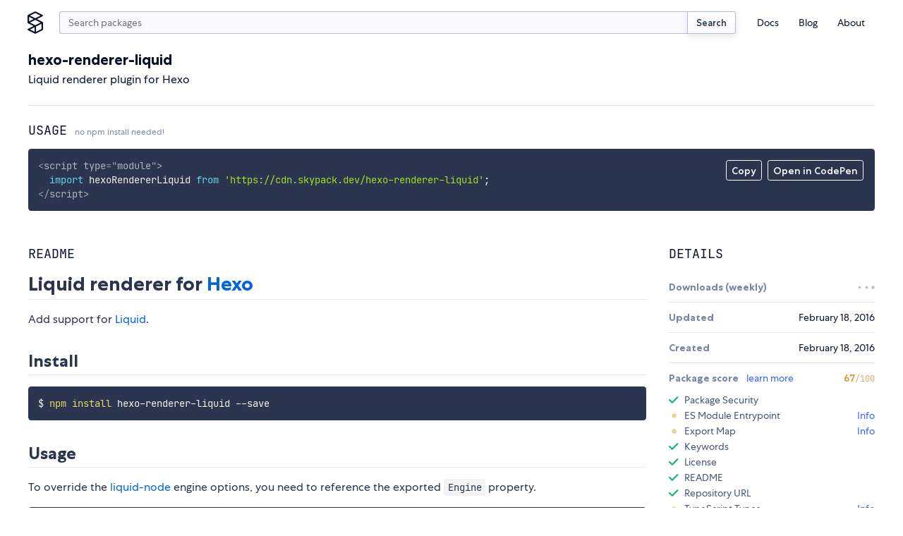

--- FILE ---
content_type: text/html;charset=utf-8
request_url: https://www.skypack.dev/view/hexo-renderer-liquid
body_size: 10825
content:
<!DOCTYPE html>
<html lang="en">
	<head>
		<meta charset="utf-8" />
		<link rel="icon" href="/favicon.png" />
		<meta name="viewport" content="width=device-width, initial-scale=1" />
		<script async src="https://www.googletagmanager.com/gtag/js?id=UA-130280175-12"></script>
		<link rel="stylesheet" type="text/css" href="/assets/skypack-ds.css" />
		<link rel="stylesheet" type="text/css" href="/assets/prism-okaidia.css" />
		<script>
			window.dataLayer = window.dataLayer || [];
			function gtag() {
				dataLayer.push(arguments);
			}
			gtag('js', new Date());
			gtag('config', 'UA-130280175-12');
		</script>
	<title>npm:hexo-renderer-liquid | Skypack</title><link rel="search" type="application/opensearchdescription+xml" title="Skypack" href="/opensearch.xml" data-svelte="svelte-fu4qva"><meta name="description" content="Liquid renderer plugin for Hexo" data-svelte="svelte-5rfxkr"><meta property="og:title" content="npm:hexo-renderer-liquid | Skypack" data-svelte="svelte-5rfxkr"><meta property="og:description" content="Liquid renderer plugin for Hexo" data-svelte="svelte-5rfxkr"><meta property="og:image" content="https://www.skypack.dev/assets/skypack-social-default.png" data-svelte="svelte-5rfxkr"><meta property="og:url" content="https://www.skypack.dev/view/hexo-renderer-liquid" data-svelte="svelte-5rfxkr"><meta name="twitter:title" content="npm:hexo-renderer-liquid | Skypack" data-svelte="svelte-5rfxkr"><meta name="twitter:description" content="Liquid renderer plugin for Hexo" data-svelte="svelte-5rfxkr"><meta name="twitter:card" content="summary" data-svelte="svelte-5rfxkr"><meta name="twitter:image" content="https://www.skypack.dev/assets/skypack-social-default.png" data-svelte="svelte-5rfxkr"><link rel="canonical" content="https://www.skypack.dev/view/hexo-renderer-liquid" data-svelte="svelte-5rfxkr"><style>@font-face{font-family:"Centra No. 1";font-style:normal;font-display:fallback;font-weight:400;src:url("/fonts/centra-no1/book.woff2") format("woff2")}@font-face{font-family:"Centra No. 1";font-style:italic;font-display:fallback;font-weight:400;src:url("/fonts/centra-no1/book.italic.woff2") format("woff2")}@font-face{font-family:"Centra No. 1";font-style:normal;font-display:fallback;font-weight:500;src:url("/fonts/centra-no1/medium.woff2") format("woff2")}@font-face{font-family:"Centra No. 1";font-style:normal;font-display:fallback;font-weight:700;src:url("/fonts/centra-no1/bold.woff2") format("woff2")}@font-face{font-family:"Centra No. 1";font-style:italic;font-display:fallback;font-weight:700;src:url("/fonts/centra-no1/bold.italic.woff2") format("woff2")}@font-face{font-family:"JetBrains Mono";font-style:normal;font-display:fallback;font-weight:200;src:url("/fonts/jetbrains/light.woff2") format("woff2")}@font-face{font-family:"JetBrains Mono";font-style:italic;font-display:fallback;font-weight:200;src:url("/fonts/jetbrains/light.italic.woff2") format("woff2")}@font-face{font-family:"JetBrains Mono";font-style:normal;font-display:fallback;font-weight:300;src:url("/fonts/jetbrains/semilight.woff2") format("woff2")}@font-face{font-family:"JetBrains Mono";font-style:italic;font-display:fallback;font-weight:300;src:url("/fonts/jetbrains/semilight.italic.woff2") format("woff2")}@font-face{font-family:"JetBrains Mono";font-style:normal;font-display:fallback;font-weight:400;src:url("/fonts/jetbrains/regular.woff2") format("woff2")}@font-face{font-family:"JetBrains Mono";font-style:italic;font-display:fallback;font-weight:400;src:url("/fonts/jetbrains/italic.woff2") format("woff2")}@font-face{font-family:"JetBrains Mono";font-style:normal;font-display:fallback;font-weight:500;src:url("/fonts/jetbrains/medium.woff2") format("woff2")}@font-face{font-family:"JetBrains Mono";font-style:italic;font-display:fallback;font-weight:500;src:url("/fonts/jetbrains/medium.italic.woff2") format("woff2")}@font-face{font-family:"JetBrains Mono";font-style:normal;font-display:fallback;font-weight:700;src:url("/fonts/jetbrains/bold.woff2") format("woff2")}@font-face{font-family:"JetBrains Mono";font-style:italic;font-display:fallback;font-weight:700;src:url("/fonts/jetbrains/bold.italic.woff2") format("woff2")}@font-face{font-family:"JetBrains Mono";font-style:normal;font-display:fallback;font-weight:800;src:url("/fonts/jetbrains/extrabold.woff2") format("woff2")}@font-face{font-family:"JetBrains Mono";font-style:italic;font-display:fallback;font-weight:800;src:url("/fonts/jetbrains/extrabold.italic.woff2") format("woff2")}html{font-size:16px}*{margin:0;padding:0}*::after,*::before{box-sizing:border-box}body{background:var(--c-white);color:var(--c-black);font-family:var(--f-base);font-size:1rem;position:relative;-webkit-font-smoothing:antialiased;overflow-x:hidden}input[type=search]{padding-right:2rem !important}input[type=search]::-webkit-search-cancel-button{-webkit-appearance:none;background:#7f7f7f url("[data-uri]") 50% 50% no-repeat;border-radius:50%;position:relative;right:-1.5rem;height:11px;width:11px}input[type=search]::-webkit-search-cancel-button:hover{opacity:0.9}a{color:var(--c-blue);text-decoration:none;transition:color 150ms linear}a:hover{color:var(--c-blue-l1)}h1,h2{margin-top:1em;margin-bottom:1em;font-family:var(--f-mono);font-weight:400;text-transform:uppercase;line-height:1.2}h1{font-size:var(--f-u3)}h2{font-size:var(--f-u2)}h3{margin-top:1em;margin-bottom:1em;color:var(--c-gray);font-size:var(--f-u2);font-weight:bold}h4{margin-top:1em;margin-bottom:1em;color:var(--c-gray);font-size:1em;font-weight:bold}p{margin-top:1em;margin-bottom:1em;line-height:1.5}.sky-container{box-sizing:content-box;margin-left:auto;margin-right:auto;max-width:1200px;padding-right:1.5rem;padding-left:1.5rem;width:calc(100vw - 3rem)}.sky-readingwidth{max-width:50rem;margin-left:auto;margin-right:auto}.sky-subtitle{display:block;line-height:20px;color:var(--c-gray);font-size:var(--f-d1)}pre{box-sizing:border-box;padding:1rem;border-radius:3px;background:var(--c-code-bg) !important;color:var(--c-code-fg);overflow-x:auto;max-width:100%}pre,pre *,code,code *{font-variant-ligatures:none;font-size:var(--f-d1r) !important;font-family:var(--f-mono) !important}.theme-transition,.theme-transition *{transition:background-color 500ms linear, color 500ms linear, fill 500ms linear}.is-dark{--c-blue-l2:#0015d3;--c-blue-l1:#1246ff;--c-blue:#3167ff;--c-blue-d1:#5297ff;--c-blue-d2:#49a8ff;--c-black:#fff;--c-gray-l4:#141e39;--c-gray-l3:#2b354f;--c-gray-l2:#495675;--c-gray-l1:#141e39;--c-gray:#7986a5;--c-gray-d1:#b2bcda;--c-gray-d2:#d3daef;--c-gray-d3:#e3e8f8;--c-gray-d4:#1b1f2d;--c-green:#4eeda1;--c-red:#ff7585;--c-sky-blue:#2596ff;--c-white:#12141b;--c-yellow:#f4cd92}
@media(min-width: 600px){.mobile-only.svelte-1ykwlk0.svelte-1ykwlk0{display:none}}.nav-container.svelte-1ykwlk0.svelte-1ykwlk0::before{content:"";position:fixed;background:var(--c-gray);transition:opacity 100ms linear;pointer-events:none;z-index:1;opacity:0;bottom:0;right:0;left:0;top:0}@media(min-width: 600px){.nav-container.svelte-1ykwlk0.svelte-1ykwlk0::before{display:none}}.nav.svelte-1ykwlk0.svelte-1ykwlk0{display:grid;padding:1rem 0 0;grid-template-columns:2rem minmax(0, 1fr) 2rem;grid-gap:0.625rem}@media(min-width: 600px){.nav.svelte-1ykwlk0.svelte-1ykwlk0{grid-template-columns:1.75rem auto min-content;grid-gap:1rem}}.nav-links.svelte-1ykwlk0.svelte-1ykwlk0{display:flex;flex-direction:column;font-size:var(--f-d1)}@media(min-width: 600px){.nav-links.svelte-1ykwlk0.svelte-1ykwlk0{flex-direction:row;align-items:center;height:100%}}@media(min-width: 600px){.nav-links--addl.svelte-1ykwlk0.svelte-1ykwlk0{display:none}}.nav-item.svelte-1ykwlk0.svelte-1ykwlk0{list-style:none}.nav-link.svelte-1ykwlk0.svelte-1ykwlk0{display:block;text-decoration:none;transition:color 200ms;color:var(--c-black);padding:0.375em 0}.nav-link.svelte-1ykwlk0.svelte-1ykwlk0:hover{color:var(--c-blue)}@media(min-width: 600px){.nav-link.svelte-1ykwlk0.svelte-1ykwlk0{padding:0.25rem 1em}}.logo.svelte-1ykwlk0.svelte-1ykwlk0{display:flex;margin-left:-4px;width:1.75rem;height:2rem}.logo.svelte-1ykwlk0 svg{display:block;width:100%;height:auto;fill:var(--c-black);transition:fill 150ms linear}.logo.svelte-1ykwlk0 svg:hover{fill:var(--c-blue)}.menu.svelte-1ykwlk0 figure.svelte-1ykwlk0{width:40%;height:2rem;background:transparent url("/logo.svg") left center no-repeat;background-size:contain}.btn-nav.svelte-1ykwlk0.svelte-1ykwlk0,.btn-close.svelte-1ykwlk0.svelte-1ykwlk0{display:flex;border:none;background:transparent;-webkit-appearance:none;height:2rem;width:2rem}.btn-close.svelte-1ykwlk0.svelte-1ykwlk0{position:absolute;justify-content:center;align-items:center;right:1rem;top:1rem}.btn-close.svelte-1ykwlk0 svg.svelte-1ykwlk0{width:1rem;height:1rem;display:block;fill:var(--c-gray)}.btn-nav.svelte-1ykwlk0.svelte-1ykwlk0{display:flex;flex-direction:column;justify-content:center;width:2rem;height:2rem;padding-left:0.25rem;padding-right:0.25rem}@media(min-width: 600px){.btn-nav.svelte-1ykwlk0.svelte-1ykwlk0{display:none}}.btn-nav.svelte-1ykwlk0 span.svelte-1ykwlk0{display:block;min-height:2px;width:1.5rem;margin:3px 0;background-color:var(--c-blue);border-radius:2px}@media screen and (max-width: 599px){header.svelte-1ykwlk0 .menu.svelte-1ykwlk0{padding:1rem;display:block;position:fixed;box-shadow:0px 16px 8px rgba(0, 0, 0, 0.1);transform:translateX(125%) translateZ(0);transition:transform 200ms ease-in-out;background:var(--c-white);height:100vh;width:87.5%;z-index:9;margin:0;right:0;top:0}.open.svelte-1ykwlk0.svelte-1ykwlk0::before{opacity:0.5;pointer-events:all}.open.svelte-1ykwlk0 .menu.svelte-1ykwlk0{transform:translateX(0) translateZ(0)}}
.sky-input.svelte-2cur2f{display:flex;flex:1}.search.svelte-2cur2f{height:2rem;min-width:0px;padding-right:0.75rem;padding-left:0.75rem;margin-top:0;-webkit-appearance:none;border-right:none;border-top-right-radius:0;border-bottom-right-radius:0}.sky-btn.svelte-2cur2f{padding:0.5em 1em;color:var(--c-gray-d3);font-size:13px;border-left:none;border-top-left-radius:0;border-bottom-left-radius:0}
div.svelte-podluj{z-index:1;position:fixed;visibility:hidden;transition:transform 250ms linear;transform:translateY(0);height:4px;right:0;left:0;top:0}span.svelte-podluj{height:4px;display:block;background:var(--c-blue);width:0px}.visible.svelte-podluj{visibility:visible}.exit.svelte-podluj{transform:translateY(-100%)}
h2.svelte-1u3txz5.svelte-1u3txz5{font-family:var(--f-heading);text-transform:uppercase;font-size:var(--f-u1r);color:var(--c-black);margin-bottom:1rem;font-weight:400}h2.svelte-1u3txz5>small.svelte-1u3txz5{display:inline-block;text-transform:none;font-family:var(--f-base);font-size:var(--f-d2r);color:var(--c-gray)}section.svelte-1u3txz5.svelte-1u3txz5{display:grid;margin-top:2rem;grid-gap:2rem;gap:2rem}@media(min-width: 750px){section.svelte-1u3txz5.svelte-1u3txz5{grid-template-columns:2fr 1fr}}@media(min-width: 900px){section.svelte-1u3txz5.svelte-1u3txz5{grid-template-columns:3fr 1fr}}article.svelte-1u3txz5.svelte-1u3txz5{width:100%;overflow:hidden}dt.svelte-1u3txz5.svelte-1u3txz5{font-weight:700;color:var(--c-gray)}.details.svelte-1u3txz5>div.svelte-1u3txz5{display:flex;align-items:center;justify-content:space-between;padding-top:0.75rem;padding-bottom:0.75rem;border-top:1px solid var(--c-gray-l3)}.details.svelte-1u3txz5>div.svelte-1u3txz5:first-of-type{border-top:none}.details.svelte-1u3txz5>div.list.svelte-1u3txz5{display:block}.list.svelte-1u3txz5 ul{display:grid;list-style:none;padding-top:0.75rem;padding-bottom:0.5rem;grid-row-gap:0.5rem;row-gap:0.5rem}.list.svelte-1u3txz5 li.svelte-1u3txz5{display:flex;justify-content:space-between}.list.svelte-1u3txz5 a.svelte-1u3txz5{color:var(--c-blue);text-decoration:none}@media screen and (max-width: 521px){section.svelte-1u3txz5.svelte-1u3txz5{display:block}section.svelte-1u3txz5>article.svelte-1u3txz5{margin-bottom:2rem}}
header.svelte-117yhy6{margin-bottom:1.5rem;border-bottom:1px solid #e3e8f8;justify-content:space-between;align-items:center;display:flex}header.deprecated.svelte-117yhy6{background-color:var(--c-yellow);margin-left:-1.5rem;padding-top:1.5rem;padding-left:1.5rem;padding-right:1.5rem;width:calc(100% + 3rem);border-radius:0.25rem}.svelte-117yhy6{word-break:break-word}.description.svelte-117yhy6{margin-top:0.25em;margin-bottom:0}span.deprecated.svelte-117yhy6{display:inline-block;margin-left:0.5rem;padding:0.25em 0.5em 0.2em;color:var(--c-gray-d2);font-weight:500;font-size:var(--f-d1r);background:var(--c-gray-l3);border:1px solid currentColor;border-radius:0.25em}@media screen and (max-width: 521px){header.svelte-117yhy6{flex-direction:column;align-items:start}}
.container.svelte-1nh3vfg{position:relative}.menu.svelte-1nh3vfg{position:absolute;display:flex;top:1rem;right:1rem}.menu.svelte-1nh3vfg button{-webkit-appearance:none;padding:0.375em 0.5em 0.25em;color:var(--c-code-fg);font-weight:500;font-size:var(--f-d1);font-family:inherit;background:none;border:1px solid currentColor;border-radius:0.25em;transition-property:background-color, color, border-color;transition-duration:150ms;transition-timing-function:linear;cursor:pointer;outline:none}.menu.svelte-1nh3vfg button:hover{color:var(--c-code-bg);background:var(--c-code-fg)}@media(max-width: 800px){.menu.svelte-1nh3vfg{top:initial;right:initial;bottom:1rem;left:1rem}pre.svelte-1nh3vfg{padding-bottom:56px}}.token.tag,.token.tag .token{color:var(--c-code-fg);opacity:0.8}
.readme{-ms-text-size-adjust:100%;-webkit-text-size-adjust:100%;line-height:1.5;color:var(--c-gray-d3);font-family:var(--f-base);font-size:1rem;line-height:1.5;word-wrap:break-word}.readme *{box-sizing:border-box}.readme>*:first-child{margin-top:0}.readme .octicon{display:inline-block;fill:currentColor;vertical-align:text-bottom}.readme .anchor{float:left;line-height:1;margin-left:-20px;padding-right:4px}.readme .anchor:focus{outline:none}.readme details{display:block}.readme details summary{cursor:pointer}.readme summary{display:list-item}.readme a{background-color:initial;color:#0366d6;text-decoration:none}.readme a:hover{text-decoration:underline}.readme a:not([href]){color:inherit;text-decoration:none}.readme strong{font-weight:600}.readme h1,.readme h2,.readme h3{margin-top:2rem;margin-bottom:1rem;font-family:var(--f-base);line-height:1.25;font-weight:700;text-transform:none}.readme h1{padding:0 0 0.25rem 0;font-size:var(--f-u4);border-bottom:1px solid var(--c-gray-l3)}.readme h2{padding:0 0 0.25rem 0;font-size:var(--f-u3);border-bottom:1px solid var(--c-gray-l3)}.readme h3{font-size:var(--f-u2)}.readme h4{font-size:var(--f-u1)}.readme h5{font-size:var(--f-d1)}.readme h6{font-size:var(--f-d2);color:#6a737d}.readme img{border-style:none;max-width:100%;box-sizing:initial;background-color:var(--c-white)}.readme hr{box-sizing:initial;height:0;overflow:visible;height:0;margin:15px 0;overflow:hidden;background:transparent;border:0;border-bottom:1px solid var(--c-gray-l3);height:0.25em;padding:0;margin:24px 0;background:-color var(--c-gray-l3);border:0}.readme hr::after{clear:both}.readme input{font:inherit;margin:0;overflow:visible;font-family:inherit;font-size:inherit;line-height:inherit}.readme [type=checkbox]{box-sizing:border-box;padding:0}.readme table{border-spacing:0;border-collapse:collapse;display:block;width:100%;overflow:auto}.readme table td,.readme table th{padding:6px 13px;border:1px solid #dfe2e5}.readme table th{font-weight:600}.readme table tr{background-color:#fff;border-top:1px solid #c6cbd1}.readme table tr:nth-child(2n){background-color:#f6f8fa}.readme kbd{display:inline-block;padding:3px 5px;font:11px SFMono-Regular, Consolas, Liberation Mono, Menlo, monospace;line-height:10px;color:#444d56;vertical-align:middle;background:-color #fafbfc;border:1px solid #d1d5da;border-radius:3px;box-shadow:inset 0 -1px 0 #d1d5da}.readme p{margin-top:1rem;margin-bottom:1rem;line-height:1.5}.readme blockquote{margin:1.25rem 0;padding:0 0 0 1rem;color:var(--c-gray);border-left:0.25em solid #dfe2e5}.readme blockquote>:first-child{margin-top:0}.readme blockquote>:last-child{margin-bottom:0}.readme dd{margin-left:0}.readme pre{margin-top:0;margin-bottom:0;word-wrap:normal}.readme pre>code{margin:0;padding:0;font-size:100%;word-break:normal;white-space:pre;background:transparent;border:0}.readme pre code{max-width:auto;display:inline;padding:0;margin:0;overflow:visible;line-height:inherit;word-wrap:normal;background-color:initial;border:0}.readme *:checked+.radio-label{position:relative;z-index:1;border-color:#0366d6}.readme ol,.readme ul{margin-top:0;margin-bottom:2rem;padding-left:2rem}.readme ol ol,.readme ol ul,.readme ul ol,.readme ul ul{margin-top:0;margin-bottom:1rem}.readme li{display:list-item;word-wrap:break-all;margin:0.375rem 0}.readme li>p{margin-top:1rem}.readme dl{padding:0}.readme dl dt{padding:0;margin-top:1rem;font-size:1em;font-style:italic;font-weight:600}.readme dl dd{padding:0 16px;margin-bottom:16px}.readme img[align=right]{padding-left:20px}.readme img[align=left]{padding-right:20px}.readme code{padding:0.2em 0.4em;margin:0;font-size:85%;background-color:rgba(27, 31, 35, 0.05);border-radius:3px}.readme .highlight{margin-bottom:16px}.readme .highlight pre{margin-bottom:0;word-break:normal}.readme a:active,.readme a:hover{outline-width:0}.readme hr::after,.readme hr::before{display:table;content:""}
.container.svelte-a3j687{display:flex;justify-content:space-between;min-width:1.5rem}.dot.svelte-a3j687{width:0.3rem;height:0.3rem;background-color:var(--c-gray-l1);border-radius:2px;animation:svelte-a3j687-pulse 1s cubic-bezier(0.3, 0.2, 0.6, 0.8) infinite}.dot.svelte-a3j687:nth-of-type(2){animation-delay:120ms}.dot.svelte-a3j687:nth-of-type(3){animation-delay:240ms}@keyframes svelte-a3j687-pulse{50%{transform:scale(0.625)}}
.wrapper.svelte-qjxoui{width:100%}.checks-check.svelte-qjxoui{display:flex;align-items:center;margin-top:0.375rem;margin-bottom:0.375rem;list-style:none;font-size:var(--f-d1r);color:var(--c-gray-d2);line-height:1rem}.header.svelte-qjxoui{display:flex;align-items:center;justify-content:space-between}.status__check.svelte-qjxoui,.status__warn.svelte-qjxoui,.status__error.svelte-qjxoui,.status__loading.svelte-qjxoui{display:inline-block;width:0.875rem;height:0.875rem;margin-right:0.5rem;user-select:none}.status__warn.svelte-qjxoui,.status__error.svelte-qjxoui,.status__loading.svelte-qjxoui{background-image:radial-gradient(var(--c-yellow) 62.5%, transparent 62.5%);background-size:7px 7px;background-position:center center;background-repeat:no-repeat}.status__loading.svelte-qjxoui{background-image:radial-gradient(var(--c-gray-l2) 62.5%, transparent 62.5%)}.status__error.svelte-qjxoui{background-image:radial-gradient(var(--c-red) 62.5%, transparent 62.5%)}.action.svelte-qjxoui{margin-left:auto}.action__timeout.svelte-qjxoui{color:var(--c-gray);font-size:var(--f-d1)}.title.svelte-qjxoui{font-weight:700;color:var(--c-gray)}
.keywords.svelte-d5nou5{display:flex;flex-wrap:wrap;padding-top:1rem}.sky-badge.svelte-d5nou5{margin-right:0.375rem;margin-bottom:0.375rem;padding:0.125rem 0.375em;font-size:var(--f-d1r);transition-property:color, border-color;transition-duration:150ms;transition-timing-function:linear}.sky-badge.svelte-d5nou5:hover{border-color:var(--c-blue)}
ul.svelte-gnv9g2{padding-top:0.5rem}li.svelte-gnv9g2{display:flex;font-size:var(--f-d1r);margin-top:0.25rem;margin-bottom:0.25rem}a.svelte-gnv9g2{color:var(--c-blue);text-decoration:none}img.svelte-gnv9g2{width:1.25rem;height:1.25rem;border-radius:50%;margin-right:0.5rem;overflow:hidden}
.footer-grid.svelte-6sti87{display:grid;grid-gap:1.5rem}@media(min-width: 750px){.footer-grid.svelte-6sti87{grid-template-columns:1fr 1fr;grid-gap:1rem}}.footer-logo.svelte-6sti87{display:block;width:8rem;height:auto}.footer-grid-nav.svelte-6sti87{display:grid;grid-gap:0.5rem;grid-template-columns:repeat(2, 1fr)}@media(min-width: 750px){.footer-grid-nav.svelte-6sti87{grid-gap:1rem;grid-auto-flow:column;grid-template-rows:repeat(3, 1fr);grid-template-columns:repeat(3, 1fr)}}.footer-grid-navitem.svelte-6sti87{list-style:none}.footer-link.svelte-6sti87{color:var(--c-gray);font-size:var(--f-d1);transition:color 150ms linear}.footer-link.svelte-6sti87:hover{color:var(--c-gray-d2)}.compact.svelte-6sti87{display:flex;justify-content:flex-start}
.fieldset.svelte-8w6wha.svelte-8w6wha.svelte-8w6wha{width:18rem;max-width:100%;display:grid;align-items:end;grid-template-columns:auto 80px}.fieldset.svelte-8w6wha input.svelte-8w6wha.svelte-8w6wha{width:100%;height:2rem}.fieldset.svelte-8w6wha .sky-input.svelte-8w6wha>input.svelte-8w6wha{border-top-right-radius:0;border-bottom-right-radius:0;border-right:none}.btn-submit.svelte-8w6wha.svelte-8w6wha.svelte-8w6wha{border-radius:0.25em;border-top-left-radius:0;border-bottom-left-radius:0}</style></head>
	<body>
		<script>
			if (!localStorage.getItem('darktheme')) {
				// const prefersDark =
				//	window.matchMedia && window.matchMedia('(prefers-color-scheme: dark)').matches;
				//localStorage.setItem('theme', prefersDark ? 'dark' : 'light');
				localStorage.setItem('darktheme', 'light');
			}
			let theme = localStorage.getItem('darktheme');
			document.body.classList.add(`is-${theme === 'dark' ? 'dark' : 'light'}`);
			const toggle = document.querySelector('#dark-mode');
			if (toggle) toggle.checked = theme === 'dark';
		</script>
		<noscript>You need to enable JavaScript to run this app.</noscript>
		<script type="module" src="/_dist_/index.js"></script>
		<!--
			This HTML file is a template.
			If you open it directly in the browser, you will see an empty page.

			You can add webfonts, meta tags, or analytics to this file.
			The build step will place the bundled scripts into the <body> tag.

			To begin the development, run `npm start` or `yarn start`.
			To create a production bundle, use `npm run build` or `yarn build`.
		-->

<header class="bg-white sky-container nav-container svelte-1ykwlk0"><nav class="nav svelte-1ykwlk0"><a target="_self" href="/" class="logo svelte-1ykwlk0"><svg fill="none" xmlns="http://www.w3.org/2000/svg" viewBox="0 0 18 26"><title>Skypack</title><path d="M17.387 12.213L10.95 9l6.438-3.212c.3-.15.487-.45.487-.788a.875.875 0 00-.488-.788l-8-4a.874.874 0 00-.787 0l-8 4c-.3.15-.487.45-.487.788v8c0 .3.162.588.412.75l.075.037L7.038 17 .6 20.212c-.3.15-.487.45-.487.788 0 .337.187.637.487.788l8 4a.874.874 0 00.388.087.874.874 0 00.387-.087l8-4c.3-.15.488-.45.488-.788v-8a.842.842 0 00-.476-.787zM9 1.975L15.037 5 9 8.025 2.963 5 9 1.975zM1.875 6.413L7.038 9l-5.163 2.588V6.413zM2.963 13L9 9.975 15.037 13 9 16.025 2.963 13zm5.162 5.413v5.162l-5.162-2.587 5.162-2.575zm8 2.05l-6.25 3.124V17.55l6.25-3.125v6.037z"></path></svg></a>

		
<form class="sky-input svelte-2cur2f" action="/search" role="search"><input autocapitalize="off" aria-label="search query" autocomplete="search" name="q" value="" placeholder="Search packages" type="search" class="search svelte-2cur2f">
	<button type="submit" class="sky-btn svelte-2cur2f">Search</button>
</form>

		<button class="btn-nav svelte-1ykwlk0" aria-label="open mobile nav"><span class="svelte-1ykwlk0"></span>
			<span class="svelte-1ykwlk0"></span>
			<span class="svelte-1ykwlk0"></span></button>

		
		<div class="menu svelte-1ykwlk0"><div class="mobile-only svelte-1ykwlk0"><figure class="logo-text svelte-1ykwlk0"></figure>

				<button class="btn-close svelte-1ykwlk0" aria-label="close mobile nav"><svg viewBox="0 0 13 13" fill="none" xmlns="http://www.w3.org/2000/svg" class="svelte-1ykwlk0"><path d="M11 2l-9 9M11 11L2 2" stroke="#09132B" stroke-width="1.5" stroke-linecap="round" stroke-linejoin="round"></path></svg></button></div>

			<p class="mobile-only f-w500 f-d1 tc-gray mb1 svelte-1ykwlk0">Menu</p>

			<ul class="nav-links svelte-1ykwlk0"><li class="nav-item svelte-1ykwlk0"><a class="nav-link svelte-1ykwlk0" href="https://docs.skypack.dev">Docs</a></li>
				<li class="nav-item svelte-1ykwlk0"><a class="nav-link svelte-1ykwlk0" target="_self" href="/blog">Blog</a></li>
				<li class="nav-item svelte-1ykwlk0"><a class="nav-link svelte-1ykwlk0" target="_self" href="/about">About</a></li></ul>

			<p class="mobile-only f-w500 f-d1 tc-gray mt2 mb1 svelte-1ykwlk0">Additional Links</p>

			<ul class="nav-links nav-links--addl svelte-1ykwlk0"><li class="nav-item svelte-1ykwlk0"><a class="nav-link svelte-1ykwlk0" target="_blank" rel="noopener noreferrer" href="https://status.skypack.dev">Status</a></li>
				<li class="nav-item svelte-1ykwlk0"><a class="nav-link svelte-1ykwlk0" target="_self" href="/legal/privacy-policy">Privacy Policy</a></li>
				<li class="nav-item svelte-1ykwlk0"><a class="nav-link svelte-1ykwlk0" target="_self" href="/legal/tos">Terms of Use</a></li></ul></div></nav>
</header>

<div class="svelte-podluj"><span style="width: undefined%" class="svelte-podluj"></span>
</div>

<main>

<div class="sky-container py2"><header class="svelte-117yhy6"><div class="mt1 mb3 svelte-117yhy6"><h1 class="f-base ttn f-w700 f-u2 my0 svelte-117yhy6">hexo-renderer-liquid</h1>
		<p class="description svelte-117yhy6">Liquid renderer plugin for Hexo</p></div>
</header>

	<h2 class="svelte-1u3txz5">Usage <small class="svelte-1u3txz5">no npm install needed!</small></h2>
	<div class="container svelte-1nh3vfg"><div class="menu svelte-1nh3vfg"><button id="copy-btn">Copy</button>

		<form class="codepen ml1" action="https://codepen.io/pen/define" method="POST" target="_blank"><input type="hidden" name="data" value="{&quot;title&quot;:&quot;skypack:hexo-renderer-liquid&quot;,&quot;description&quot;:&quot;Auto-generated from https://www.skypack.dev/view/hexo-renderer-liquid&quot;,&quot;editors&quot;:&quot;0011&quot;,&quot;layout&quot;:&quot;left&quot;,&quot;tags&quot;:[&quot;skypack&quot;,&quot;skypack-playground&quot;,&quot;hexo-renderer-liquid&quot;],&quot;js&quot;:&quot;import hexoRendererLiquid from &#39;https://cdn.skypack.dev/hexo-renderer-liquid&#39;;\\n\\n// add your code here!\\n// see https://www.skypack.dev/view/hexo-renderer-liquid for README&quot;}">
			<button id="codepen-btn" type="submit">Open in CodePen</button></form></div>

	<pre class="language-html svelte-1nh3vfg"><code>&lt;script type="module"&gt;
  import hexoRendererLiquid from 'https://cdn.skypack.dev/hexo-renderer-liquid';
&lt;/script&gt;</code></pre>
</div>

	<section class="svelte-1u3txz5"><article class="svelte-1u3txz5"><h2 class="svelte-1u3txz5">README</h2>
			<div class="readme"><h1><a href="https://github.com/Shopify/liquid"><a id="liquid" class="anchor" aria-hidden="true" href="#liquid"></a>Liquid</a> renderer for <a href="http://hexo.io/">Hexo</a></h1>
<p>Add support for <a href="https://github.com/Shopify/liquid">Liquid</a>.</p>
<h2><a id="install" class="anchor" aria-hidden="true" href="#install"></a>Install</h2>
<pre><code class="language-bash">$ npm install hexo-renderer-liquid --save
</code></pre>
<h2><a id="usage" class="anchor" aria-hidden="true" href="#usage"></a>Usage</h2>
<p>To override the <a href="https://github.com/sirlantis/liquid-node">liquid-node</a> engine options, you need to reference the exported <code>Engine</code> property.</p>
<pre><code class="language-javascript">var renderer = require('hexo-renderer-liquid');
var engine = renderer.Engine;

engine.registerFilters({
  prepend: function(input, text) {
    return text + input;
  });
});
</code></pre>

</div></article>

		<aside><h2 class="svelte-1u3txz5">Details</h2>

			
			

			<dl class="details f-d1 svelte-1u3txz5"><div class="svelte-1u3txz5"><dt class="svelte-1u3txz5">Downloads (weekly)</dt>
					<dd class="f-mono f-h1"><div class="container svelte-a3j687"><div class="dot svelte-a3j687"></div>
	<div class="dot svelte-a3j687"></div>
	<div class="dot svelte-a3j687"></div>
</div></dd>
				</div><div class="svelte-1u3txz5"><dt class="svelte-1u3txz5">Updated</dt>
					<dd><time class="" datetime="2016-02-18T05:01:27.850Z">February 18, 2016</time></dd>
				</div><div class="svelte-1u3txz5"><dt class="svelte-1u3txz5">Created</dt>
					<dd><time class="" datetime="2016-02-18T04:01:31.070Z">February 18, 2016</time></dd>
				</div><div class="svelte-1u3txz5"><div class="wrapper svelte-qjxoui"><dt class="header svelte-qjxoui"><span class="title svelte-qjxoui">Package score
			<a class="ml1 f-w400" href="https://docs.skypack.dev/package-authors/package-checks" target="_blank">learn more</a></span>
		<span class="f-u1">
				<div class="container svelte-a3j687"><div class="dot svelte-a3j687"></div>
	<div class="dot svelte-a3j687"></div>
	<div class="dot svelte-a3j687"></div>
</div></span></dt>
	<dd class="pt1"><ul class="checks"><li class="checks-check svelte-qjxoui"><span class="status__loading svelte-qjxoui" aria-label="loading"></span>Package Security
				</li><li class="checks-check svelte-qjxoui"><span class="status__warn svelte-qjxoui" aria-label="not added yet"></span>
						ES Module Entrypoint
						<a class="action svelte-qjxoui" href="https://docs.skypack.dev/package-authors/package-checks#esm" target="_blank" rel="noopener noreferrer">Info</a>
				</li><li class="checks-check svelte-qjxoui"><span class="status__warn svelte-qjxoui" aria-label="not added yet"></span>
						Export Map
						<a class="action svelte-qjxoui" href="https://docs.skypack.dev/package-authors/package-checks#export-map" target="_blank" rel="noopener noreferrer">Info</a>
				</li><li class="checks-check svelte-qjxoui"><svg class="status__check svelte-qjxoui" fill="none" xmlns="http://www.w3.org/2000/svg" viewBox="0 0 13 9"><title>added</title><path d="M1 4.5L4.5 8l7-7" stroke="#14B081" stroke-width="2" stroke-linecap="round" stroke-linejoin="round"></path></svg>
						Keywords
						
				</li><li class="checks-check svelte-qjxoui"><svg class="status__check svelte-qjxoui" fill="none" xmlns="http://www.w3.org/2000/svg" viewBox="0 0 13 9"><title>added</title><path d="M1 4.5L4.5 8l7-7" stroke="#14B081" stroke-width="2" stroke-linecap="round" stroke-linejoin="round"></path></svg>
						License
						
				</li><li class="checks-check svelte-qjxoui"><svg class="status__check svelte-qjxoui" fill="none" xmlns="http://www.w3.org/2000/svg" viewBox="0 0 13 9"><title>added</title><path d="M1 4.5L4.5 8l7-7" stroke="#14B081" stroke-width="2" stroke-linecap="round" stroke-linejoin="round"></path></svg>
						README
						
				</li><li class="checks-check svelte-qjxoui"><svg class="status__check svelte-qjxoui" fill="none" xmlns="http://www.w3.org/2000/svg" viewBox="0 0 13 9"><title>added</title><path d="M1 4.5L4.5 8l7-7" stroke="#14B081" stroke-width="2" stroke-linecap="round" stroke-linejoin="round"></path></svg>
						Repository URL
						
				</li><li class="checks-check svelte-qjxoui"><span class="status__warn svelte-qjxoui" aria-label="not added yet"></span>
						TypeScript Types
						<a class="action svelte-qjxoui" href="https://docs.skypack.dev/package-authors/package-checks#types" target="_blank" rel="noopener noreferrer">Info</a>
				</li></ul></dd>
</div></div><div class="svelte-1u3txz5"><dt class="svelte-1u3txz5">License</dt>
					
					<dd class="f-mono">MIT</dd>
				</div><div class="svelte-1u3txz5"><dt class="svelte-1u3txz5">Dependencies</dt>
					
					<dd class="f-mono">2</dd>
				</div><div class="list svelte-1u3txz5"><dt class="svelte-1u3txz5">Links</dt>
						<dd><ul><li class="svelte-1u3txz5"><a href="https://snyk.io/advisor/npm-package/hexo-renderer-liquid?utm_medium=referral&amp;utm_source=skypack&amp;utm_campaign=snyk-widget" target="_blank" class="svelte-1u3txz5">Package Security</a>
									<span class="f-d1 tc-gray">snyk.io</span></li>
								<li class="svelte-1u3txz5"><a href="https://github.com/mattberther/gulp-resume" target="_blank" class="svelte-1u3txz5">Homepage</a>
										<span class="f-d1 tc-gray">github.com</span>
									</li><li class="svelte-1u3txz5"><a href="https://github.com/mattberther/gulp-resume/issues" target="_blank" class="svelte-1u3txz5">Issues</a>
										<span class="f-d1 tc-gray">github.com</span>
									</li><li class="svelte-1u3txz5"><a href="https://github.com/mattberther/hexo-renderer-liquid" target="_blank" class="svelte-1u3txz5">Repository</a>
										<span class="f-d1 tc-gray">github.com</span>
									</li></ul></dd></div><div class="list svelte-1u3txz5"><dt class="svelte-1u3txz5">Keywords</dt>
						<dd><div class="keywords svelte-d5nou5"><a href="/search?q=keywords%3A%22hexo%22&amp;p=1" class="sky-badge svelte-d5nou5">hexo</a><a href="/search?q=keywords%3A%22liquid%22&amp;p=1" class="sky-badge svelte-d5nou5">liquid</a><a href="/search?q=keywords%3A%22renderer%22&amp;p=1" class="sky-badge svelte-d5nou5">renderer</a><a href="/search?q=keywords%3A%22hexo-renderer%22&amp;p=1" class="sky-badge svelte-d5nou5">hexo-renderer</a>
</div></dd></div><div class="list svelte-1u3txz5"><dt class="svelte-1u3txz5">Collaborators</dt>
						<dd><ul class="authors svelte-gnv9g2"><li class="svelte-gnv9g2"><img src="https://unavatar.now.sh/matt@berther.io" alt="mattberther" class="svelte-gnv9g2">
			<a href="/search?q=maintainer%3Amattberther&amp;p=1" class="svelte-gnv9g2">@mattberther</a>
		</li></ul></dd></div></dl></aside></section>
</div></main>

<footer class="sky-container mt10 pb10"><div class="footer-grid mt10 pb10 svelte-6sti87"><div class="footer-grid-brand"><svg class="footer-logo mb2 svelte-6sti87" xmlns="http://www.w3.org/2000/svg" viewBox="0 0 111 24"><title>Skypack </title><path fill="currentColor" d="M38.63 8.71v.36H35.8v-.36c0-1.74-1.09-2.43-2.82-2.43-1.74 0-2.53.69-2.53 1.81s.8 1.67 2.68 2.06l.51.11c3.26.69 5.32 1.81 5.32 4.6 0 2.79-2.24 4.71-5.76 4.71-3.51 0-6.01-1.95-6.01-5.25v-.22h2.82v.22c0 1.81 1.19 2.75 3.15 2.75 1.95 0 2.93-.87 2.93-2.1 0-1.27-1.01-1.7-2.97-2.14l-.51-.11c-3.19-.69-5-1.77-5-4.53 0-2.75 2.1-4.45 5.36-4.45 3.27.01 5.66 1.68 5.66 4.97zM46.45 12.84l5 6.44h-3.37L44.5 14.5l-1.48 1.27v3.51h-2.79V4.04h2.75v8.4l4.49-3.95h4.05l-5.07 4.35z"></path><path fill="currentColor" d="M63.06 8.49l-5.9 15.13h-2.97l1.52-3.66-4.49-11.47h2.97l2.86 7.78h.22l2.86-7.78h2.93zM63.89 8.49h2.68v1.45h.22c.65-.94 1.7-1.77 3.58-1.77 2.57 0 4.89 2.17 4.89 5.68s-2.32 5.68-4.89 5.68c-1.88 0-2.93-.83-3.51-1.7h-.22v5.76h-2.75V8.49zm8.62 5.4c0-2.14-1.27-3.37-2.97-3.37-1.7 0-2.97 1.23-2.97 3.37s1.27 3.37 2.97 3.37c1.7-.01 2.97-1.24 2.97-3.37zM81.27 8.2c2.82 0 4.6 1.45 4.6 4.16v6.95h-2.61v-1.27h-.33c-.18.47-.9 1.56-2.9 1.56-2.21 0-3.95-1.23-3.95-3.48 0-2.21 1.74-3.37 4.16-3.37h2.97v-.62c0-1.01-.62-1.77-1.99-1.77-1.38 0-2.03.72-2.21 1.7l-2.53-.83C77 9.61 78.44 8.2 81.27 8.2zm-.69 9.16c1.52 0 2.61-.94 2.61-2.39v-.18h-2.75c-1.01 0-1.63.51-1.63 1.27s.61 1.3 1.77 1.3zM92.71 8.2c3 0 4.81 1.77 5.32 4.16l-2.64.58c-.14-1.3-.94-2.35-2.61-2.35s-2.9 1.23-2.9 3.29c0 2.1 1.27 3.29 2.9 3.29 1.67 0 2.46-.98 2.68-2.35l2.64.62c-.62 2.35-2.35 4.13-5.39 4.13-3.15 0-5.61-2.35-5.61-5.68 0-3.37 2.46-5.69 5.61-5.69zM105.56 12.84l5 6.44h-3.37l-3.62-4.78-1.48 1.27v3.51h-2.75V4.04h2.75v8.4l4.49-3.95h4.05l-5.07 4.35zM16.06 11.5l-4.09-2.04 4.09-2.04c.19-.1.31-.29.31-.5 0-.21-.12-.41-.31-.5l-5.09-2.54a.55.55 0 00-.5 0L5.39 6.42c-.19.09-.31.28-.31.5V12c0 .19.1.37.26.48.02.01.03.02.05.02l4.09 2.04-4.09 2.04c-.19.1-.31.29-.31.5 0 .21.12.41.31.5l5.09 2.54c.08.04.17.06.25.06.08 0 .17-.02.25-.06l5.09-2.54c.19-.1.31-.29.31-.5V12a.596.596 0 00-.32-.5zm-5.33-6.51l3.84 1.92-3.84 1.92-3.84-1.91 3.84-1.93zM6.2 7.81l3.28 1.64L6.2 11.1V7.81zM6.89 12l3.84-1.92L14.56 12l-3.84 1.92L6.89 12zm3.28 3.44v3.28l-3.28-1.64 3.28-1.64zm5.09 1.31l-3.97 1.99V14.9l3.97-1.99v3.84z"></path><path fill="currentColor" d="M10.73 24c-.09 0-.17-.02-.25-.06L.31 18.86a.567.567 0 01-.31-.5V5.65c0-.21.12-.41.31-.5L10.48.06a.55.55 0 01.5 0l10.17 5.09c.19.1.31.29.31.5v12.71c0 .21-.12.41-.31.5l-10.17 5.09c-.09.03-.17.05-.25.05zm-9.62-5.98l9.61 4.81 9.61-4.81V6l-9.61-4.81L1.11 6v12.02z"></path></svg>
			<section><form action="https://dev.us5.list-manage.com/subscribe/post?u=a6ec793c9ef1ac948aa27cfcb&id=8f6dccc292" method="post" id="mc-embedded-subscribe-form" name="mc-embedded-subscribe-form" target="_blank" novalidate><div class="fieldset svelte-8w6wha"><label class="sky-input input-addon svelte-8w6wha" for="mce-EMAIL">Newsletter
				<input id="mce-EMAIL" name="EMAIL" placeholder="email" autocomplete="email" autocapitalize="off" type="email" class="svelte-8w6wha"></label>

			<input id="mc-embedded-subscribe" name="subscribe" class="sky-btn sky-btn--small btn-submit svelte-8w6wha" type="submit" value="Subscribe"></div>

		
		<div style="position: absolute; left: -5000px;" aria-hidden="true"><input type="text" name="b_a6ec793c9ef1ac948aa27cfcb_8f6dccc292" tabindex="-1" value=""></div></form>
</section></div>
		<nav class="footer-grid-links"><ul class="footer-grid-nav svelte-6sti87"><li class="footer-grid-navitem svelte-6sti87"><a href="https://docs.skypack.dev" class="footer-link svelte-6sti87">Docs</a></li>
				<li class="footer-grid-navitem svelte-6sti87"><a href="https://status.skypack.dev" class="footer-link svelte-6sti87">Status</a></li>
				<li class="footer-grid-navitem svelte-6sti87"><a href="/about" class="footer-link svelte-6sti87">About</a></li>
				<li class="footer-grid-navitem svelte-6sti87"><a href="/blog" class="footer-link svelte-6sti87">Blog</a></li>
				<li class="footer-grid-navitem svelte-6sti87"><a href="/about#careers" class="footer-link svelte-6sti87">Careers</a></li>
				<li class="footer-grid-navitem svelte-6sti87"><a href="/legal/tos" class="footer-link svelte-6sti87">Terms of Service</a></li>
				<li class="footer-grid-navitem svelte-6sti87"><a href="/legal/privacy-policy" class="footer-link svelte-6sti87">Privacy Policy</a></li>
				<li class="footer-grid-navitem svelte-6sti87"><div class="compact svelte-6sti87"><input id="dark-mode" type="checkbox" class="sky-toggle" value="dark">
						<label for="dark-mode" class="sky-toggle-label">Dark Mode</label></div></li></ul></nav></div>
</footer></body>
</html>


--- FILE ---
content_type: text/css; charset=utf-8
request_url: https://www.skypack.dev/assets/skypack-ds.css
body_size: 6193
content:
:root{--c-blue-l2:#49a8ff;--c-blue-l1:#5297ff;--c-blue:#3167ff;--c-blue-d1:#1246ff;--c-blue-d2:#0015d3;--c-black:#09132b;--c-gray-l4:#f9faff;--c-gray-l3:#e3e8f8;--c-gray-l2:#d3daef;--c-gray-l1:#b2bcda;--c-gray:#7986a5;--c-gray-d1:#141e39;--c-gray-d2:#495675;--c-gray-d3:#2b354f;--c-gray-d4:#141e39;--c-green:#4eeda1;--c-red:#ff7585;--c-sky-blue:#2596ff;--c-white:#fff;--c-yellow:#f4cd92;--c-code-bg:#2b354f;--c-code-fg:#fff;--f-base:"Centra No. 1",sans-serif;--f-mono:"JetBrains Mono",monospace;--f-heading:"JetBrains Mono",monospace;--f-u18:11.390625em;--f-u17:9.950627481136905em;--f-u16:8.692673779389363em;--f-u15:7.59375em;--f-u14:6.63375165409127em;--f-u13:5.795115852926242em;--f-u12:5.0625em;--f-u11:4.422501102727513em;--f-u10:3.8634105686174953em;--f-u9:3.375em;--f-u8:2.9483340684850083em;--f-u7:2.575607045744997em;--f-u6:2.25em;--f-u5:1.9655560456566725em;--f-u4:1.7170713638299977em;--f-u3:1.5em;--f-u2:1.3103706971044482em;--f-u1:1.1447142425533319em;--f-d1:.8735804647362989em;--f-d2:.7631428283688879em;--f-d3:.6666666666666666em;--f-d4:.5823869764908659em;--f-d5:.5087618855792586em;--f-d6:.4444444444444444em;--f-d7:.3882579843272439em;--f-d8:.3391745903861724em;--f-d9:.2962962962962963em;--f-d10:.2588386562181626em;--f-d11:.22611639359078162em;--f-d12:.19753086419753085em;--f-d13:.17255910414544176em;--f-d14:.15074426239385438em;--f-d15:.13168724279835392em;--f-d16:.11503940276362785em;--f-d17:.10049617492923625em;--f-d18:.0877914951989026em;--f-u18r:11.390625rem;--f-u17r:9.950627481136905rem;--f-u16r:8.692673779389363rem;--f-u15r:7.59375rem;--f-u14r:6.63375165409127rem;--f-u13r:5.795115852926242rem;--f-u12r:5.0625rem;--f-u11r:4.422501102727513rem;--f-u10r:3.8634105686174953rem;--f-u9r:3.375rem;--f-u8r:2.9483340684850083rem;--f-u7r:2.575607045744997rem;--f-u6r:2.25rem;--f-u5r:1.9655560456566725rem;--f-u4r:1.7170713638299977rem;--f-u3r:1.5rem;--f-u2r:1.3103706971044482rem;--f-u1r:1.1447142425533319rem;--f-d1r:.8735804647362989rem;--f-d2r:.7631428283688879rem;--f-d3r:.6666666666666666rem;--f-d4r:.5823869764908659rem;--f-d5r:.5087618855792586rem;--f-d6r:.4444444444444444rem;--f-d7r:.3882579843272439rem;--f-d8r:.3391745903861724rem;--f-d9r:.2962962962962963rem;--f-d10r:.2588386562181626rem;--f-d11r:.22611639359078162rem;--f-d12r:.19753086419753085rem;--f-d13r:.17255910414544176rem;--f-d14r:.15074426239385438rem;--f-d15r:.13168724279835392rem;--f-d16r:.11503940276362785rem;--f-d17r:.10049617492923625rem;--f-d18r:.0877914951989026rem}.is-dark{--c-blue-l2:#0015d3;--c-blue-l1:#1246ff;--c-blue:#3167ff;--c-blue-d1:#5297ff;--c-blue-d2:#49a8ff;--c-black:#fff;--c-gray-l4:#141e39;--c-gray-l3:#2b354f;--c-gray-l2:#495675;--c-gray-l1:#141e39;--c-gray:#7986a5;--c-gray-d1:#b2bcda;--c-gray-d2:#d3daef;--c-gray-d3:#e3e8f8;--c-gray-d4:#1b1f2d;--c-green:#4eeda1;--c-red:#ff7585;--c-sky-blue:#2596ff;--c-white:#12141b;--c-yellow:#f4cd92}.sky-badge{display:inline-flex;align-items:center;padding:.25em .5em .2em;color:#7986a5;color:var(--c-gray);border:1px solid;border-radius:.5em}.sky-btn{position:relative;display:inline-block;box-sizing:border-box;margin:0;padding:.75em 1.25em;font-weight:500;font-size:.8735804647362989em;font-size:var(--f-d1);font-family:"Centra No. 1",sans-serif;font-family:var(--f-base);line-height:1;background:linear-gradient(#fff,#f9faff);background:linear-gradient(var(--c-white),var(--c-gray-l4));border:none;border-radius:.25em;outline:none;box-shadow:inset 0 0 0 1px #b2bcda,0 .25em .75em rgba(0,0,0,.1);box-shadow:inset 0 0 0 1px var(--c-gray-l1),0 .25em .75em rgba(0,0,0,.1);cursor:pointer;transition:filter .15s linear,box-shadow .15s linear;-webkit-appearance:none;-moz-appearance:none;appearance:none}.sky-btn,.sky-btn:hover{color:#141e39;color:var(--c-gray-d1)}.sky-btn:hover{box-shadow:inset 0 0 0 1px #7986a5,0 .25em .75em rgba(0,0,0,.1);box-shadow:inset 0 0 0 1px var(--c-gray),0 .25em .75em rgba(0,0,0,.1)}.sky-btn:before{position:absolute;top:-.5em;right:-.5em;bottom:-.5em;left:-.5em;border:.25em solid #3167ff;border:.25em solid var(--c-blue);border-radius:8px;transform:scale(.95,.9);opacity:0;transition:opacity .15s linear,transform .15s cubic-bezier(.5,0,1,.5);content:"";pointer-events:none}.sky-btn::-moz-focus-inner{border:0}.sky-btn:focus{outline:none}.sky-btn:focus:before{transform:scale(1);opacity:1;transition:opacity .15s linear,transform .15s cubic-bezier(0,.5,.5,1)}.sky-btn:active{box-shadow:inset 0 0 0 1px #7986a5,0 .125em .5em rgba(0,0,0,.1);box-shadow:inset 0 0 0 1px var(--c-gray),0 .125em .5em rgba(0,0,0,.1);transform:translateY(1px);transition:none}.is-dark .sky-btn{background:linear-gradient(#e3e8f8,#f9faff);background:linear-gradient(var(--c-gray-l3),var(--c-gray-l4))}.sky-btn--primary{background:linear-gradient(#2596ff,#3167ff);background:linear-gradient(var(--c-sky-blue),var(--c-blue))}.sky-btn--primary,.sky-btn--primary:hover{color:#fff;box-shadow:0 .25em .75em rgba(49,103,255,.1)}.sky-btn--primary:hover{filter:brightness(115%)}.sky-btn--primary.is-dark{background:linear-gradient(#2596ff,#3167ff);background:linear-gradient(var(--c-sky-blue),var(--c-blue))}.sky-btn--primary.is-dark:hover{box-shadow:0 .25em .75em rgba(49,103,255,.1)}.sky-btn--small{padding:.75em 1em;font-size:.7631428283688879em;font-size:var(--f-d2)}.sky-btn:disabled{color:#b2bcda;color:var(--c-gray-l1);background:#f9faff;background:var(--c-gray-l4);box-shadow:0 0 0 1px #e3e8f8;box-shadow:0 0 0 1px var(--c-gray-l3);cursor:not-allowed}.sky-btn:disabled:focus,.sky-btn:disabled:hover{filter:none}.sky-btn:disabled:active{box-shadow:0 0 0 1px #e3e8f8;box-shadow:0 0 0 1px var(--c-gray-l3);transform:none}.sky-checkbox{position:absolute;right:100vw;opacity:0}.sky-checkbox-label{position:relative;display:block;padding-left:1.5em;cursor:pointer}.sky-checkbox-label:before{top:.125em;left:.125em;background-color:#fff;background-color:var(--c-white);border:.125em solid #b2bcda;border:.125em solid var(--c-gray-l1);border-radius:.25em;box-shadow:0 0 0 .125em rgba(49,103,255,0);transition:box-shadow .15s linear,background-color .15s linear,border-color .15s linear}.sky-checkbox-label:after,.sky-checkbox-label:before{position:absolute;width:.75em;height:.75em;content:""}.sky-checkbox-label:after{top:.25em;left:.25em;background-image:url("data:image/svg+xml;charset=utf-8,%3Csvg viewBox='0 0 128 128' fill='none' xmlns='http://www.w3.org/2000/svg'%3E%3Cpath d='M22 60.587l29.206 29.207L107 34' stroke='%23fff' stroke-width='20' stroke-linecap='round' stroke-linejoin='round'/%3E%3C/svg%3E");opacity:0;transition:opacity .15s linear}.sky-checkbox-label:hover:before{border-color:#7986a5;border-color:var(--c-gray)}.sky-checkbox:focus+.sky-checkbox-label:before{box-shadow:0 0 0 .125em rgba(49,103,255,.25)}.sky-checkbox:checked+.sky-checkbox-label:before{background-color:#3167ff;background-color:var(--c-blue);border-color:rgba(121,134,165,0)}.sky-checkbox:checked+.sky-checkbox-label:after{opacity:1}.sky-checkbox:disabled+.sky-checkbox-label{color:#7986a5;color:var(--c-gray);cursor:not-allowed}.sky-checkbox:disabled+.sky-checkbox-label:before{background-color:#f9faff;background-color:var(--c-gray-l4)}.sky-checkbox:disabled+.sky-checkbox-label:before,.sky-checkbox:disabled+.sky-checkbox-label:hover:before{border-color:#e3e8f8;border-color:var(--c-gray-l3)}.sky-checkbox:disabled:checked+.sky-checkbox-label:before{background-color:#e3e8f8;background-color:var(--c-gray-l3)}.sky-checkbox:disabled:checked+.sky-checkbox-label:after{background-image:url("data:image/svg+xml;charset=utf-8,%3Csvg viewBox='0 0 128 128' fill='none' xmlns='http://www.w3.org/2000/svg'%3E%3Cpath d='M22 60.587l29.206 29.207L107 34' stroke='%237986a5' stroke-width='20' stroke-linecap='round' stroke-linejoin='round'/%3E%3C/svg%3E")}.sky-input{display:block;color:#7986a5;color:var(--c-gray);font-weight:500;font-size:.7631428283688879em;font-size:var(--f-d2);transition:color .15s linear}.sky-input>input{display:block;box-sizing:border-box;width:100%;min-width:12rem;max-width:100%;margin-top:.25em;padding:.25em .5em;color:#495675;color:var(--c-gray-d2);font-weight:400;font-size:1.1447142425533319em;font-size:var(--f-u1);font-family:inherit;background-color:#f9faff;background-color:var(--c-gray-l4);border:1px solid #b2bcda;border:1px solid var(--c-gray-l1);border-radius:.25em;transition-timing-function:linear;transition-duration:.15s;transition-property:background-color,border-color,color;-moz-appearance:textfield;-webkit-appearance:none}.sky-input>input[inputmode=decimal],.sky-input>input[inputmode=numeric],.sky-input>input[pattern="[0-9]*"],.sky-input>input[pattern^="\a"],.sky-input>input[type=number]{font-family:JetBrains Mono,monospace;font-family:var(--f-mono);text-align:right}.sky-input>input::-webkit-inner-spin-button,.sky-input>input::-webkit-outer-spin-button{display:none}.sky-input>input:invalid,.sky-input>input[aria-invalid]{border-color:#ff7585;border-color:var(--c-red);box-shadow:none}.sky-input>input:disabled{color:#b2bcda;color:var(--c-gray-l1);border-color:#e3e8f8;border-color:var(--c-gray-l3);cursor:not-allowed}.sky-input[focus-within]{color:#3167ff;color:var(--c-blue)}.sky-input:focus-within{color:#3167ff;color:var(--c-blue)}.sky-input[focus-within]>input{color:#09132b;color:var(--c-black);background-color:#fff;background-color:var(--c-white);border-color:#3167ff;border-color:var(--c-blue);outline:none}.sky-input:focus-within>input{color:#09132b;color:var(--c-black);background-color:#fff;background-color:var(--c-white);border-color:#3167ff;border-color:var(--c-blue);outline:none}.is-dark .sky-input>input{background:#e3e8f8;background:var(--c-gray-l3)}.sky-radio{position:absolute;right:100vw;opacity:0}.sky-radio-label{position:relative;display:block;padding-left:1.5em;cursor:pointer}.sky-radio-label:before{top:.125em;left:.125em;width:.75em;height:.75em;border:.125em solid #b2bcda;border:.125em solid var(--c-gray-l1);border-radius:2em;box-shadow:0 0 0 .125em rgba(49,103,255,0);transition:box-shadow .15s linear,background-color .15s linear,border-color .15s linear}.sky-radio-label:after,.sky-radio-label:before{position:absolute;background-color:#fff;background-color:var(--c-white);content:""}.sky-radio-label:after{top:.4375em;left:.4375em;width:.375em;height:.375em;border-radius:2em;opacity:0;transition:opacity .15s linear}.sky-radio-label:hover:before{border-color:#7986a5;border-color:var(--c-gray)}.sky-radio:focus+.sky-radio-label:before{box-shadow:0 0 0 .125em rgba(49,103,255,.25)}.sky-radio:checked+.sky-radio-label:before{background-color:#3167ff;background-color:var(--c-blue);border-color:rgba(121,134,165,0)}.sky-radio:checked+.sky-radio-label:after{opacity:1}.sky-radio:disabled+.sky-radio-label{color:#7986a5;color:var(--c-gray);cursor:not-allowed}.sky-radio:disabled+.sky-radio-label:before{background-color:#f9faff;background-color:var(--c-gray-l4)}.sky-radio:disabled+.sky-radio-label:before,.sky-radio:disabled+.sky-radio-label:hover:before{border-color:#e3e8f8;border-color:var(--c-gray-l3)}.sky-radio:disabled:checked+.sky-radio-label:before{background-color:#b2bcda;background-color:var(--c-gray-l1);border-color:#b2bcda;border-color:var(--c-gray-l1)}.sky-select{display:block;color:#7986a5;color:var(--c-gray);font-weight:500;font-size:.7631428283688879em;font-size:var(--f-d2);transition:color .15s linear}.sky-select>select{display:block;box-sizing:border-box;width:100%;min-width:12rem;max-width:100%;margin:.25em 0 0;padding:0 2.5em 0 .5em;color:#495675;color:var(--c-gray-d2);font-weight:400;font-size:1.1447142425533319em;font-size:var(--f-u1);font-family:inherit;line-height:2.25;background-color:#fff;background-color:var(--c-white);background-image:url("data:image/svg+xml;charset=utf-8,%3Csvg viewBox='0 0 128 128' fill='none' xmlns='http://www.w3.org/2000/svg'%3E%3Cpath d='M16 52l48 48 48-48' stroke='%237986a5' stroke-width='16' stroke-linecap='round' stroke-linejoin='round'/%3E%3C/svg%3E"),linear-gradient(#fff,#f9faff);background-repeat:no-repeat,repeat;background-position:right .5rem top 50%,0 0;background-size:1em auto,100% 100%;border:1px solid #7986a5;border:1px solid var(--c-gray);border-radius:4px;cursor:pointer;transition:border-color .15s linear,color .15s linear;-webkit-appearance:none;-moz-appearance:none;appearance:none}.sky-select>select::-ms-expand{display:none}.sky-select>select:hover{color:#2b354f;color:var(--c-gray-d3);border-color:#141e39;border-color:var(--c-gray-d1)}.sky-select>select:focus{outline:none}.sky-select option{font-weight:400}.is-dark .sky-select>select{background-image:url("data:image/svg+xml;charset=utf-8,%3Csvg viewBox='0 0 128 128' fill='none' xmlns='http://www.w3.org/2000/svg'%3E%3Cpath d='M16 52l48 48 48-48' stroke='%237986a5' stroke-width='16' stroke-linecap='round' stroke-linejoin='round'/%3E%3C/svg%3E");border-color:#d3daef;border-color:var(--c-gray-l2)}.sky-select>select:invalid,.sky-select>select[aria-invalid]{background-image:url("data:image/svg+xml;charset=utf-8,%3Csvg viewBox='0 0 128 128' fill='none' xmlns='http://www.w3.org/2000/svg'%3E%3Cpath d='M16 52l48 48 48-48' stroke='%23ff7585' stroke-width='16' stroke-linecap='round' stroke-linejoin='round'/%3E%3C/svg%3E");border-color:#ff7585;border-color:var(--c-red);box-shadow:none}.sky-select>select:disabled{color:#b2bcda;color:var(--c-gray-l1);background-color:#f9faff;background-color:var(--c-gray-l4);background-image:url("data:image/svg+xml;charset=utf-8,%3Csvg viewBox='0 0 128 128' fill='none' xmlns='http://www.w3.org/2000/svg'%3E%3Cpath d='M16 52l48 48 48-48' stroke='%23b2bcda' stroke-width='16' stroke-linecap='round' stroke-linejoin='round'/%3E%3C/svg%3E")}.sky-select>select:disabled:hover{border-color:#b2bcda;border-color:var(--c-gray-l1)}.sky-select[focus-within]{color:#3167ff;color:var(--c-blue)}.sky-select:focus-within{color:#3167ff;color:var(--c-blue)}.sky-select[focus-within]>select{color:#09132b;color:var(--c-black);border-color:#3167ff;border-color:var(--c-blue)}.sky-select:focus-within>select{color:#09132b;color:var(--c-black);border-color:#3167ff;border-color:var(--c-blue)}.sky-tabs{display:flex;white-space:nowrap;box-shadow:0 .25em .75em rgba(0,0,0,.05)}.sky-tabs>[role=tab]{position:relative;display:inline-flex;align-items:center;margin:0;padding:.5em 1em;color:#7986a5;color:var(--c-gray);font-weight:500;font-size:.8735804647362989em;font-size:var(--f-d1);font-family:inherit;line-height:1;background:#f9faff;background:var(--c-gray-l4);border:none;box-shadow:inset 1px 0 transparent,inset 0 0 0 1px #e3e8f8;box-shadow:inset 1px 0 transparent,inset 0 0 0 1px var(--c-gray-l3);cursor:pointer;transition-timing-function:linear;transition-duration:.15s;transition-property:box-shadow,color,filter;-webkit-appearance:none;-moz-appearance:none;appearance:none}.sky-tabs>[role=tab]+[role=tab]{margin-left:-1px}.sky-tabs>[role=tab]:hover{box-shadow:inset 1px 0 transparent,inset 0 0 0 1px #b2bcda;box-shadow:inset 1px 0 transparent,inset 0 0 0 1px var(--c-gray-l1)}.sky-tabs>[role=tab]:hover+[role=tab]{box-shadow:inset 1px 0 #b2bcda,inset 0 0 0 1px #e3e8f8;box-shadow:inset 1px 0 var(--c-gray-l1),inset 0 0 0 1px var(--c-gray-l3)}.sky-tabs>[role=tab]:first-child{border-top-left-radius:.5em;border-bottom-left-radius:.5em}.sky-tabs>[role=tab]:last-child{border-top-right-radius:.5em;border-bottom-right-radius:.5em}.sky-tabs>[role=tab][data-alert]:after{position:absolute;top:-.75em;right:.25em;z-index:10;display:flex;align-items:center;justify-content:center;width:1.25em;height:1.25em;color:#ff7585;color:var(--c-red);font-weight:700;font-size:.8735804647362989em;font-size:var(--f-d1);background:#fff;background:var(--c-white);border:1.5px solid #ff7585;border:1.5px solid var(--c-red);border-radius:50%;content:attr(data-alert)}.sky-tabs--lg>[role=tab]{padding:.7em 1.25em;font-size:1em}.sky-tabs>[role=tab]:focus{outline:none;box-shadow:0 0 0 .125em rgba(49,103,255,.25)}.sky-tabs>[role=tab][aria-selected=true]{color:#fff;color:var(--c-white);background:linear-gradient(#2596ff,#3167ff);background:linear-gradient(var(--c-sky-blue),var(--c-blue));box-shadow:none}.sky-tabs>[role=tab][aria-selected=true]:hover{filter:brightness(115%)}.sky-toggle{position:absolute;right:100vw;opacity:0}.sky-toggle-label{position:relative;display:flex;align-items:center;justify-content:space-between;padding:0;color:#7986a5;color:var(--c-gray);font-weight:500;font-size:.7631428283688879em;font-size:var(--f-d2);cursor:pointer}.sky-toggle-label:before{order:1;box-sizing:border-box;width:2.0625rem;height:1.21875rem;margin-left:.75rem;background:#b2bcda;background:var(--c-gray-l1);border:1px solid #b2bcda;border:1px solid var(--c-gray-l1);border-radius:2rem;transition:background-color .15s linear;content:"";pointer-events:none}.sky-toggle-label:after{position:absolute;top:50%;right:.25rem;box-sizing:border-box;width:.75rem;height:.75rem;background-color:#fff;background-color:var(--c-white);border-radius:50%;transform:translate(-112.5%,-50%);transition:background-color .15s linear,transform .1s cubic-bezier(.95,.05,.8,.04);content:""}.sky-toggle:disabled,.sky-toggle:disabled+.sky-toggle-label{cursor:not-allowed}.sky-toggle:disabled+.sky-toggle-label:before{background:#f9faff;background:var(--c-gray-l4);border-color:#b2bcda;border-color:var(--c-gray-l1)}.sky-toggle:disabled+.sky-toggle-label:after{background:#b2bcda;background:var(--c-gray-l1)}.sky-toggle:checked+.sky-toggle-label:before{background:#3167ff;background:var(--c-blue);border-color:#3167ff;border-color:var(--c-blue)}.sky-toggle:checked+.sky-toggle-label:after{transform:translateY(-50%)}.sky-toggle:focus+.sky-toggle-label{color:#3167ff;color:var(--c-blue)}.sky-toggle:focus+.sky-toggle-label:before{box-shadow:0 0 0 .125em rgba(49,103,255,.25)}.bg-blue-l2{background-color:#49a8ff;background-color:var(--c-blue-l2)}.bg-blue-l1{background-color:#5297ff;background-color:var(--c-blue-l1)}.bg-blue{background-color:#3167ff;background-color:var(--c-blue)}.bg-blue-d1{background-color:#1246ff;background-color:var(--c-blue-d1)}.bg-blue-d2{background-color:#0015d3;background-color:var(--c-blue-d2)}.bg-black{background-color:#09132b;background-color:var(--c-black)}.bg-gray-l4{background-color:#f9faff;background-color:var(--c-gray-l4)}.bg-gray-l3{background-color:#e3e8f8;background-color:var(--c-gray-l3)}.bg-gray-l2{background-color:#d3daef;background-color:var(--c-gray-l2)}.bg-gray-l1{background-color:#b2bcda;background-color:var(--c-gray-l1)}.bg-gray{background-color:#7986a5;background-color:var(--c-gray)}.bg-gray-d1{background-color:#141e39;background-color:var(--c-gray-d1)}.bg-gray-d2{background-color:#495675;background-color:var(--c-gray-d2)}.bg-gray-d3{background-color:#2b354f;background-color:var(--c-gray-d3)}.bg-gray-d4{background-color:#141e39;background-color:var(--c-gray-d4)}.bg-green{background-color:#4eeda1;background-color:var(--c-green)}.bg-red{background-color:#ff7585;background-color:var(--c-red)}.bg-sky-blue{background-color:#2596ff;background-color:var(--c-sky-blue)}.bg-white{background-color:#fff;background-color:var(--c-white)}.bg-yellow{background-color:#f4cd92;background-color:var(--c-yellow)}.bg-code-bg{background-color:#2b354f;background-color:var(--c-code-bg)}.bg-code-fg{background-color:#fff;background-color:var(--c-code-fg)}.f-base{font-family:"Centra No. 1",sans-serif;font-family:var(--f-base)}.f-mono{font-family:JetBrains Mono,monospace;font-family:var(--f-mono)}.f-heading{font-family:JetBrains Mono,monospace;font-family:var(--f-heading)}.f-d0,.f-u0{font-size:1em}.f-u1{font-size:1.1447142425533319em;font-size:var(--f-u1)}.f-u1r{font-size:1.1447142425533319rem;font-size:var(--f-u1r)}.f-d1{font-size:.8735804647362989em;font-size:var(--f-d1)}.f-d1r{font-size:.8735804647362989rem;font-size:var(--f-d1r)}.f-u2{font-size:1.3103706971044482em;font-size:var(--f-u2)}.f-u2r{font-size:1.3103706971044482rem;font-size:var(--f-u2r)}.f-d2{font-size:.7631428283688879em;font-size:var(--f-d2)}.f-d2r{font-size:.7631428283688879rem;font-size:var(--f-d2r)}.f-u3{font-size:1.5em;font-size:var(--f-u3)}.f-u3r{font-size:1.5rem;font-size:var(--f-u3r)}.f-d3{font-size:.6666666666666666em;font-size:var(--f-d3)}.f-d3r{font-size:.6666666666666666rem;font-size:var(--f-d3r)}.f-u4{font-size:1.7170713638299977em;font-size:var(--f-u4)}.f-u4r{font-size:1.7170713638299977rem;font-size:var(--f-u4r)}.f-d4{font-size:.5823869764908659em;font-size:var(--f-d4)}.f-d4r{font-size:.5823869764908659rem;font-size:var(--f-d4r)}.f-u5{font-size:1.9655560456566725em;font-size:var(--f-u5)}.f-u5r{font-size:1.9655560456566725rem;font-size:var(--f-u5r)}.f-d5{font-size:.5087618855792586em;font-size:var(--f-d5)}.f-d5r{font-size:.5087618855792586rem;font-size:var(--f-d5r)}.f-u6{font-size:2.25em;font-size:var(--f-u6)}.f-u6r{font-size:2.25rem;font-size:var(--f-u6r)}.f-d6{font-size:.4444444444444444em;font-size:var(--f-d6)}.f-d6r{font-size:.4444444444444444rem;font-size:var(--f-d6r)}.f-u7{font-size:2.575607045744997em;font-size:var(--f-u7)}.f-u7r{font-size:2.575607045744997rem;font-size:var(--f-u7r)}.f-d7{font-size:.3882579843272439em;font-size:var(--f-d7)}.f-d7r{font-size:.3882579843272439rem;font-size:var(--f-d7r)}.f-u8{font-size:2.9483340684850083em;font-size:var(--f-u8)}.f-u8r{font-size:2.9483340684850083rem;font-size:var(--f-u8r)}.f-d8{font-size:.3391745903861724em;font-size:var(--f-d8)}.f-d8r{font-size:.3391745903861724rem;font-size:var(--f-d8r)}.f-u9{font-size:3.375em;font-size:var(--f-u9)}.f-u9r{font-size:3.375rem;font-size:var(--f-u9r)}.f-d9{font-size:.2962962962962963em;font-size:var(--f-d9)}.f-d9r{font-size:.2962962962962963rem;font-size:var(--f-d9r)}.f-u10{font-size:3.8634105686174953em;font-size:var(--f-u10)}.f-u10r{font-size:3.8634105686174953rem;font-size:var(--f-u10r)}.f-d10{font-size:.2588386562181626em;font-size:var(--f-d10)}.f-d10r{font-size:.2588386562181626rem;font-size:var(--f-d10r)}.f-u11{font-size:4.422501102727513em;font-size:var(--f-u11)}.f-u11r{font-size:4.422501102727513rem;font-size:var(--f-u11r)}.f-d11{font-size:.22611639359078162em;font-size:var(--f-d11)}.f-d11r{font-size:.22611639359078162rem;font-size:var(--f-d11r)}.f-u12{font-size:5.0625em;font-size:var(--f-u12)}.f-u12r{font-size:5.0625rem;font-size:var(--f-u12r)}.f-d12{font-size:.19753086419753085em;font-size:var(--f-d12)}.f-d12r{font-size:.19753086419753085rem;font-size:var(--f-d12r)}.f-u13{font-size:5.795115852926242em;font-size:var(--f-u13)}.f-u13r{font-size:5.795115852926242rem;font-size:var(--f-u13r)}.f-d13{font-size:.17255910414544176em;font-size:var(--f-d13)}.f-d13r{font-size:.17255910414544176rem;font-size:var(--f-d13r)}.f-u14{font-size:6.63375165409127em;font-size:var(--f-u14)}.f-u14r{font-size:6.63375165409127rem;font-size:var(--f-u14r)}.f-d14{font-size:.15074426239385438em;font-size:var(--f-d14)}.f-d14r{font-size:.15074426239385438rem;font-size:var(--f-d14r)}.f-u15{font-size:7.59375em;font-size:var(--f-u15)}.f-u15r{font-size:7.59375rem;font-size:var(--f-u15r)}.f-d15{font-size:.13168724279835392em;font-size:var(--f-d15)}.f-d15r{font-size:.13168724279835392rem;font-size:var(--f-d15r)}.f-u16{font-size:8.692673779389363em;font-size:var(--f-u16)}.f-u16r{font-size:8.692673779389363rem;font-size:var(--f-u16r)}.f-d16{font-size:.11503940276362785em;font-size:var(--f-d16)}.f-d16r{font-size:.11503940276362785rem;font-size:var(--f-d16r)}.f-u17{font-size:9.950627481136905em;font-size:var(--f-u17)}.f-u17r{font-size:9.950627481136905rem;font-size:var(--f-u17r)}.f-d17{font-size:.10049617492923625em;font-size:var(--f-d17)}.f-d17r{font-size:.10049617492923625rem;font-size:var(--f-d17r)}.f-w100{font-weight:100}.f-w200{font-weight:200}.f-w300{font-weight:300}.f-w400{font-weight:400}.f-w500{font-weight:500}.f-w600{font-weight:600}.f-w700{font-weight:700}.f-w800{font-weight:800}.f-w900{font-weight:900}.f-sn{font-style:normal}.f-si{font-style:italic}.ma0{margin:0}.my0{margin-top:0;margin-bottom:0}.mx0{margin-right:0;margin-left:0}.mt0{margin-top:0}.mr0{margin-right:0}.mb0{margin-bottom:0}.ml0{margin-left:0}.ma1{margin:.5rem}.my1{margin-top:.5rem;margin-bottom:.5rem}.mx1{margin-right:.5rem;margin-left:.5rem}.mt1{margin-top:.5rem}.mr1{margin-right:.5rem}.mb1{margin-bottom:.5rem}.ml1{margin-left:.5rem}.ma2{margin:1rem}.my2{margin-top:1rem;margin-bottom:1rem}.mx2{margin-right:1rem;margin-left:1rem}.mt2{margin-top:1rem}.mr2{margin-right:1rem}.mb2{margin-bottom:1rem}.ml2{margin-left:1rem}.ma3{margin:1.5rem}.my3{margin-top:1.5rem;margin-bottom:1.5rem}.mx3{margin-right:1.5rem;margin-left:1.5rem}.mt3{margin-top:1.5rem}.mr3{margin-right:1.5rem}.mb3{margin-bottom:1.5rem}.ml3{margin-left:1.5rem}.ma4{margin:2rem}.my4{margin-top:2rem;margin-bottom:2rem}.mx4{margin-right:2rem;margin-left:2rem}.mt4{margin-top:2rem}.mr4{margin-right:2rem}.mb4{margin-bottom:2rem}.ml4{margin-left:2rem}.ma5{margin:2.5rem}.my5{margin-top:2.5rem;margin-bottom:2.5rem}.mx5{margin-right:2.5rem;margin-left:2.5rem}.mt5{margin-top:2.5rem}.mr5{margin-right:2.5rem}.mb5{margin-bottom:2.5rem}.ml5{margin-left:2.5rem}.ma6{margin:3rem}.my6{margin-top:3rem;margin-bottom:3rem}.mx6{margin-right:3rem;margin-left:3rem}.mt6{margin-top:3rem}.mr6{margin-right:3rem}.mb6{margin-bottom:3rem}.ml6{margin-left:3rem}.ma7{margin:3.5rem}.my7{margin-top:3.5rem;margin-bottom:3.5rem}.mx7{margin-right:3.5rem;margin-left:3.5rem}.mt7{margin-top:3.5rem}.mr7{margin-right:3.5rem}.mb7{margin-bottom:3.5rem}.ml7{margin-left:3.5rem}.ma8{margin:4rem}.my8{margin-top:4rem;margin-bottom:4rem}.mx8{margin-right:4rem;margin-left:4rem}.mt8{margin-top:4rem}.mr8{margin-right:4rem}.mb8{margin-bottom:4rem}.ml8{margin-left:4rem}.ma9{margin:4.5rem}.my9{margin-top:4.5rem;margin-bottom:4.5rem}.mx9{margin-right:4.5rem;margin-left:4.5rem}.mt9{margin-top:4.5rem}.mr9{margin-right:4.5rem}.mb9{margin-bottom:4.5rem}.ml9{margin-left:4.5rem}.ma10{margin:5rem}.my10{margin-top:5rem;margin-bottom:5rem}.mx10{margin-right:5rem;margin-left:5rem}.mt10{margin-top:5rem}.mr10{margin-right:5rem}.mb10{margin-bottom:5rem}.ml10{margin-left:5rem}.ma11{margin:5.5rem}.my11{margin-top:5.5rem;margin-bottom:5.5rem}.mx11{margin-right:5.5rem;margin-left:5.5rem}.mt11{margin-top:5.5rem}.mr11{margin-right:5.5rem}.mb11{margin-bottom:5.5rem}.ml11{margin-left:5.5rem}.ma12{margin:6rem}.my12{margin-top:6rem;margin-bottom:6rem}.mx12{margin-right:6rem;margin-left:6rem}.mt12{margin-top:6rem}.mr12{margin-right:6rem}.mb12{margin-bottom:6rem}.ml12{margin-left:6rem}.ma13{margin:6.5rem}.my13{margin-top:6.5rem;margin-bottom:6.5rem}.mx13{margin-right:6.5rem;margin-left:6.5rem}.mt13{margin-top:6.5rem}.mr13{margin-right:6.5rem}.mb13{margin-bottom:6.5rem}.ml13{margin-left:6.5rem}.ma14{margin:7rem}.my14{margin-top:7rem;margin-bottom:7rem}.mx14{margin-right:7rem;margin-left:7rem}.mt14{margin-top:7rem}.mr14{margin-right:7rem}.mb14{margin-bottom:7rem}.ml14{margin-left:7rem}.ma15{margin:7.5rem}.my15{margin-top:7.5rem;margin-bottom:7.5rem}.mx15{margin-right:7.5rem;margin-left:7.5rem}.mt15{margin-top:7.5rem}.mr15{margin-right:7.5rem}.mb15{margin-bottom:7.5rem}.ml15{margin-left:7.5rem}.pa0{padding:0}.py0{padding-top:0;padding-bottom:0}.px0{padding-right:0;padding-left:0}.pt0{padding-top:0}.pr0{padding-right:0}.pb0{padding-bottom:0}.pl0{padding-left:0}.pa1{padding:.5rem}.py1{padding-top:.5rem;padding-bottom:.5rem}.px1{padding-right:.5rem;padding-left:.5rem}.pt1{padding-top:.5rem}.pr1{padding-right:.5rem}.pb1{padding-bottom:.5rem}.pl1{padding-left:.5rem}.pa2{padding:1rem}.py2{padding-top:1rem;padding-bottom:1rem}.px2{padding-right:1rem;padding-left:1rem}.pt2{padding-top:1rem}.pr2{padding-right:1rem}.pb2{padding-bottom:1rem}.pl2{padding-left:1rem}.pa3{padding:1.5rem}.py3{padding-top:1.5rem;padding-bottom:1.5rem}.px3{padding-right:1.5rem;padding-left:1.5rem}.pt3{padding-top:1.5rem}.pr3{padding-right:1.5rem}.pb3{padding-bottom:1.5rem}.pl3{padding-left:1.5rem}.pa4{padding:2rem}.py4{padding-top:2rem;padding-bottom:2rem}.px4{padding-right:2rem;padding-left:2rem}.pt4{padding-top:2rem}.pr4{padding-right:2rem}.pb4{padding-bottom:2rem}.pl4{padding-left:2rem}.pa5{padding:2.5rem}.py5{padding-top:2.5rem;padding-bottom:2.5rem}.px5{padding-right:2.5rem;padding-left:2.5rem}.pt5{padding-top:2.5rem}.pr5{padding-right:2.5rem}.pb5{padding-bottom:2.5rem}.pl5{padding-left:2.5rem}.pa6{padding:3rem}.py6{padding-top:3rem;padding-bottom:3rem}.px6{padding-right:3rem;padding-left:3rem}.pt6{padding-top:3rem}.pr6{padding-right:3rem}.pb6{padding-bottom:3rem}.pl6{padding-left:3rem}.pa7{padding:3.5rem}.py7{padding-top:3.5rem;padding-bottom:3.5rem}.px7{padding-right:3.5rem;padding-left:3.5rem}.pt7{padding-top:3.5rem}.pr7{padding-right:3.5rem}.pb7{padding-bottom:3.5rem}.pl7{padding-left:3.5rem}.pa8{padding:4rem}.py8{padding-top:4rem;padding-bottom:4rem}.px8{padding-right:4rem;padding-left:4rem}.pt8{padding-top:4rem}.pr8{padding-right:4rem}.pb8{padding-bottom:4rem}.pl8{padding-left:4rem}.pa9{padding:4.5rem}.py9{padding-top:4.5rem;padding-bottom:4.5rem}.px9{padding-right:4.5rem;padding-left:4.5rem}.pt9{padding-top:4.5rem}.pr9{padding-right:4.5rem}.pb9{padding-bottom:4.5rem}.pl9{padding-left:4.5rem}.pa10{padding:5rem}.py10{padding-top:5rem;padding-bottom:5rem}.px10{padding-right:5rem;padding-left:5rem}.pt10{padding-top:5rem}.pr10{padding-right:5rem}.pb10{padding-bottom:5rem}.pl10{padding-left:5rem}.pa11{padding:5.5rem}.py11{padding-top:5.5rem;padding-bottom:5.5rem}.px11{padding-right:5.5rem;padding-left:5.5rem}.pt11{padding-top:5.5rem}.pr11{padding-right:5.5rem}.pb11{padding-bottom:5.5rem}.pl11{padding-left:5.5rem}.pa12{padding:6rem}.py12{padding-top:6rem;padding-bottom:6rem}.px12{padding-right:6rem;padding-left:6rem}.pt12{padding-top:6rem}.pr12{padding-right:6rem}.pb12{padding-bottom:6rem}.pl12{padding-left:6rem}.pa13{padding:6.5rem}.py13{padding-top:6.5rem;padding-bottom:6.5rem}.px13{padding-right:6.5rem;padding-left:6.5rem}.pt13{padding-top:6.5rem}.pr13{padding-right:6.5rem}.pb13{padding-bottom:6.5rem}.pl13{padding-left:6.5rem}.pa14{padding:7rem}.py14{padding-top:7rem;padding-bottom:7rem}.px14{padding-right:7rem;padding-left:7rem}.pt14{padding-top:7rem}.pr14{padding-right:7rem}.pb14{padding-bottom:7rem}.pl14{padding-left:7rem}.pa15{padding:7.5rem}.py15{padding-top:7.5rem;padding-bottom:7.5rem}.px15{padding-right:7.5rem;padding-left:7.5rem}.pt15{padding-top:7.5rem}.pr15{padding-right:7.5rem}.pb15{padding-bottom:7.5rem}.pl15{padding-left:7.5rem}.tac{text-align:center}.tal{text-align:left}.tar{text-align:right}.tdn{text-decoration:none}.tdu{text-decoration:underline}.ttn{text-transform:none}.small-caps,.ttu{text-transform:uppercase}.small-caps{letter-spacing:.0625em}.tc-blue-l2{color:#49a8ff;color:var(--c-blue-l2)}.tc-blue-l1{color:#5297ff;color:var(--c-blue-l1)}.tc-blue{color:#3167ff;color:var(--c-blue)}.tc-blue-d1{color:#1246ff;color:var(--c-blue-d1)}.tc-blue-d2{color:#0015d3;color:var(--c-blue-d2)}.tc-black{color:#09132b;color:var(--c-black)}.tc-gray-l4{color:#f9faff;color:var(--c-gray-l4)}.tc-gray-l3{color:#e3e8f8;color:var(--c-gray-l3)}.tc-gray-l2{color:#d3daef;color:var(--c-gray-l2)}.tc-gray-l1{color:#b2bcda;color:var(--c-gray-l1)}.tc-gray{color:#7986a5;color:var(--c-gray)}.tc-gray-d1{color:#141e39;color:var(--c-gray-d1)}.tc-gray-d2{color:#495675;color:var(--c-gray-d2)}.tc-gray-d3{color:#2b354f;color:var(--c-gray-d3)}.tc-gray-d4{color:#141e39;color:var(--c-gray-d4)}.tc-green{color:#4eeda1;color:var(--c-green)}.tc-red{color:#ff7585;color:var(--c-red)}.tc-sky-blue{color:#2596ff;color:var(--c-sky-blue)}.tc-white{color:#fff;color:var(--c-white)}.tc-yellow{color:#f4cd92;color:var(--c-yellow)}.tc-code-bg{color:#2b354f;color:var(--c-code-bg)}.tc-code-fg{color:#fff;color:var(--c-code-fg)}


--- FILE ---
content_type: application/javascript; charset=utf-8
request_url: https://www.skypack.dev/_dist_/stores/url.js
body_size: -185
content:
import{writable as t,derived as o}from"../../_snowpack/pkg/svelte/store.js";export const pathname=t(""),route=o(pathname,e=>e.split("/")[1]||"home"),search=t(""),params=o(search,e=>new URLSearchParams(e));


--- FILE ---
content_type: application/javascript; charset=utf-8
request_url: https://www.skypack.dev/_dist_/routes/view/_Usage.svelte.js
body_size: 928
content:
import"./_Usage.svelte.css.proxy.js";import{SvelteComponent as P,append as i,attr as r,children as v,claim_component as A,claim_element as d,claim_space as b,claim_text as N,create_component as R,destroy_component as S,detach as u,element as m,init as U,insert as I,mount_component as H,safe_not_equal as J,space as j,text as L,transition_in as V,transition_out as q}from"../../../_snowpack/pkg/svelte/internal.js";import{camelize as z,unescapeHTML as B}from"../../utils/format.js";import F from"./_Copy.svelte.js";function G(o){let n,s,a,h,t,p,g,$,c,E,O,f,y,D=`&lt;script type="module"&gt;
  ${o[1]}
&lt;/script&gt;`,_;return a=new F({props:{text:B(o[1])}}),{c(){n=m("div"),s=m("div"),R(a.$$.fragment),h=j(),t=m("form"),p=m("input"),$=j(),c=m("button"),E=L("Open in CodePen"),O=j(),f=m("pre"),y=m("code"),this.h()},l(e){n=d(e,"DIV",{class:!0});var l=v(n);s=d(l,"DIV",{class:!0});var k=v(s);A(a.$$.fragment,k),h=b(k),t=d(k,"FORM",{class:!0,action:!0,method:!0,target:!0});var w=v(t);p=d(w,"INPUT",{type:!0,name:!0,value:!0}),$=b(w),c=d(w,"BUTTON",{id:!0,type:!0});var C=v(c);E=N(C,"Open in CodePen"),C.forEach(u),w.forEach(u),k.forEach(u),O=b(l),f=d(l,"PRE",{class:!0});var T=v(f);y=d(T,"CODE",{});var M=v(y);M.forEach(u),T.forEach(u),l.forEach(u),this.h()},h(){r(p,"type","hidden"),r(p,"name","data"),p.value=g=JSON.stringify({title:`skypack:${o[0]}`,description:`Auto-generated from https://www.skypack.dev/view/${o[0]}`,editors:"0011",layout:"left",tags:["skypack","skypack-playground",o[0]],js:`${o[1]}

// add your code here!
// see https://www.skypack.dev/view/${o[0]} for README`}),r(c,"id","codepen-btn"),r(c,"type","submit"),r(t,"class","codepen ml1"),r(t,"action","https://codepen.io/pen/define"),r(t,"method","POST"),r(t,"target","_blank"),r(s,"class","menu svelte-1nh3vfg"),r(f,"class","language-html svelte-1nh3vfg"),r(n,"class","container svelte-1nh3vfg")},m(e,l){I(e,n,l),i(n,s),H(a,s,null),i(s,h),i(s,t),i(t,p),i(t,$),i(t,c),i(c,E),i(n,O),i(n,f),i(f,y),y.innerHTML=D,_=!0},p(e,[l]){(!_||l&1&&g!==(g=JSON.stringify({title:`skypack:${e[0]}`,description:`Auto-generated from https://www.skypack.dev/view/${e[0]}`,editors:"0011",layout:"left",tags:["skypack","skypack-playground",e[0]],js:`${e[1]}

// add your code here!
// see https://www.skypack.dev/view/${e[0]} for README`})))&&(p.value=g)},i(e){if(_)return;V(a.$$.fragment,e),_=!0},o(e){q(a.$$.fragment,e),_=!1},d(e){e&&u(n),S(a)}}}function K(o,n,s){let{name:a}=n,h=`import ${z(a)} from 'https://cdn.skypack.dev/${a}';`;return o.$$set=t=>{"name"in t&&s(0,a=t.name)},[a,h]}class Q extends P{constructor(n){super();U(this,n,K,G,J,{name:0})}}export default Q;


--- FILE ---
content_type: application/javascript; charset=utf-8
request_url: https://www.skypack.dev/_snowpack/pkg/svelte.js
body_size: -330
content:
export{o as onMount}from"./common/index-0f968f98.js";


--- FILE ---
content_type: application/javascript; charset=utf-8
request_url: https://www.skypack.dev/_snowpack/pkg/svelte/easing.js
body_size: -313
content:
function n(c){const t=c-1;return t*t*t+1}export{n as cubicOut};


--- FILE ---
content_type: application/javascript; charset=utf-8
request_url: https://www.skypack.dev/_dist_/routes/view/_Keywords.svelte.js
body_size: 483
content:
import"./_Keywords.svelte.css.proxy.js";import{SvelteComponent as g,append as k,attr as o,children as h,claim_element as f,claim_text as w,destroy_each as y,detach as c,element as u,init as x,insert as _,noop as d,safe_not_equal as b,set_data as S,text as $}from"../../../_snowpack/pkg/svelte/internal.js";function m(a,e,n){const l=a.slice();return l[1]=e[n],l}function p(a){let e,n=a[1]+"",l,s;return{c(){e=u("a"),l=$(n),this.h()},l(r){e=f(r,"A",{href:!0,class:!0});var t=h(e);l=w(t,n),t.forEach(c),this.h()},h(){o(e,"href",s=`/search?${v(a[1])}`),o(e,"class","sky-badge svelte-d5nou5")},m(r,t){_(r,e,t),k(e,l)},p(r,t){t&1&&n!==(n=r[1]+"")&&S(l,n),t&1&&s!==(s=`/search?${v(r[1])}`)&&o(e,"href",s)},d(r){r&&c(e)}}}function j(a){let e,n=a[0],l=[];for(let s=0;s<n.length;s+=1)l[s]=p(m(a,n,s));return{c(){e=u("div");for(let s=0;s<l.length;s+=1)l[s].c();this.h()},l(s){e=f(s,"DIV",{class:!0});var r=h(e);for(let t=0;t<l.length;t+=1)l[t].l(r);r.forEach(c),this.h()},h(){o(e,"class","keywords svelte-d5nou5")},m(s,r){_(s,e,r);for(let t=0;t<l.length;t+=1)l[t].m(e,null)},p(s,[r]){if(r&1){n=s[0];let t;for(t=0;t<n.length;t+=1){const i=m(s,n,t);l[t]?l[t].p(i,r):(l[t]=p(i),l[t].c(),l[t].m(e,null))}for(;t<l.length;t+=1)l[t].d(1);l.length=n.length}},i:d,o:d,d(s){s&&c(e),y(l,s)}}}function v(a){const e=new URLSearchParams;return e.set("q",`keywords:"${a}"`),e.set("p","1"),e.toString()}function q(a,e,n){let{list:l=[]}=e;return a.$$set=s=>{"list"in s&&n(0,l=s.list)},[l]}class E extends g{constructor(e){super();x(this,e,q,j,b,{list:0})}}export default E;


--- FILE ---
content_type: application/javascript; charset=utf-8
request_url: https://www.skypack.dev/_snowpack/pkg/common/index-b2228aeb.js
body_size: 523
content:
import{w as a,U as y,F as m,s as q,N as w}from"./index-0f968f98.js";const f=[];function A(s,u){return{subscribe:h(s,u).subscribe}}function h(s,u=a){let c;const t=[];function l(e){if(q(s,e)&&(s=e,c)){const i=!f.length;for(let n=0;n<t.length;n+=1){const r=t[n];r[1](),f.push(r,s)}if(i){for(let n=0;n<f.length;n+=2)f[n][0](f[n+1]);f.length=0}}}function p(e){l(e(s))}function b(e,i=a){const n=[e,i];return t.push(n),t.length===1&&(c=u(l)||a),e(s),()=>{const r=t.indexOf(n);r!==-1&&t.splice(r,1),t.length===0&&(c(),c=null)}}return{set:l,update:p,subscribe:b}}function j(s,u,c){const t=!Array.isArray(s),l=t?[s]:s,p=u.length<2;return A(c,b=>{let e=!1;const i=[];let n=0,r=a;const g=()=>{if(n)return;r();const o=u(t?i[0]:i,b);p?b(o):r=w(o)?o:a},_=l.map((o,d)=>y(o,x=>{i[d]=x,n&=~(1<<d),e&&g()},()=>{n|=1<<d}));return e=!0,g(),function(){m(_),r()}})}export{j as d,h as w};


--- FILE ---
content_type: application/javascript; charset=utf-8
request_url: https://www.skypack.dev/_dist_/tags/Time.svelte.js
body_size: 583
content:
import{SvelteComponent as o,append as f,attr as m,children as d,claim_element as _,claim_text as h,detach as r,element as v,init as S,insert as g,noop as c,safe_not_equal as p,set_data as I,text as j}from"../../_snowpack/pkg/svelte/internal.js";import{date as u}from"../utils/format.js";function k(l){let e,i=u(l[1])+"",n,s;return{c(){e=v("time"),n=j(i),this.h()},l(a){e=_(a,"TIME",{class:!0,datetime:!0});var t=d(e);n=h(t,i),t.forEach(r),this.h()},h(){m(e,"class",l[0]),m(e,"datetime",s=l[1].toISOString())},m(a,t){g(a,e,t),f(e,n)},p(a,[t]){t&2&&i!==(i=u(a[1])+"")&&I(n,i),t&1&&m(e,"class",a[0]),t&2&&s!==(s=a[1].toISOString())&&m(e,"datetime",s)},i:c,o:c,d(a){a&&r(e)}}}function w(l,e,i){let{class:n=""}=e,{value:s}=e;l.$$set=t=>{"class"in t&&i(0,n=t.class),"value"in t&&i(2,s=t.value)};let a;return l.$$.update=()=>{if(l.$$.dirty&4){e:i(1,a=new Date(s))}},[n,a,s]}class E extends o{constructor(e){super();S(this,e,w,k,p,{class:0,value:2})}}export default E;


--- FILE ---
content_type: application/javascript; charset=utf-8
request_url: https://www.skypack.dev/_dist_/routes/view/_Usage.svelte.css.proxy.js
body_size: 565
content:
if(typeof document!="undefined"){const o=".container.svelte-1nh3vfg{position:relative}.menu.svelte-1nh3vfg{position:absolute;display:flex;top:1rem;right:1rem}.menu.svelte-1nh3vfg button{-webkit-appearance:none;padding:0.375em 0.5em 0.25em;color:var(--c-code-fg);font-weight:500;font-size:var(--f-d1);font-family:inherit;background:none;border:1px solid currentColor;border-radius:0.25em;transition-property:background-color, color, border-color;transition-duration:150ms;transition-timing-function:linear;cursor:pointer;outline:none}.menu.svelte-1nh3vfg button:hover{color:var(--c-code-bg);background:var(--c-code-fg)}@media(max-width: 800px){.menu.svelte-1nh3vfg{top:initial;right:initial;bottom:1rem;left:1rem}pre.svelte-1nh3vfg{padding-bottom:56px}}.token.tag,.token.tag .token{color:var(--c-code-fg);opacity:0.8}",e=document.createElement("style"),t=document.createTextNode(o);e.type="text/css",e.appendChild(t),document.head.appendChild(e)}


--- FILE ---
content_type: application/javascript; charset=utf-8
request_url: https://www.skypack.dev/_dist_/tags/Footer/Footer.svelte.js
body_size: 3044
content:
import"./Footer.svelte.css.proxy.js";import{SvelteComponent as Pe,append as e,attr as t,children as r,claim_component as Te,claim_element as l,claim_space as u,claim_text as p,create_component as Ne,destroy_component as je,detach as s,element as a,init as Fe,insert as Oe,listen as Ce,mount_component as Ue,run_all as qe,safe_not_equal as He,space as m,svg_element as H,text as _,transition_in as Ke,transition_out as Re}from"../../../_snowpack/pkg/svelte/internal.js";import Ye from"./_Newsletter.svelte.js";function Ge($){let n,f,i,v,w,J,A,x,S,Q,k,W,D,o,C,E,X,Z,B,y,ee,te,P,L,le,se,T,b,re,ae,N,z,oe,ce,j,I,ie,ne,F,M,ve,he,O,g,h,fe,V,de,K,ue,me;return k=new Ye({}),{c(){n=a("footer"),f=a("div"),i=a("div"),v=H("svg"),w=H("title"),J=_("Skypack "),A=H("path"),x=H("path"),S=H("path"),Q=m(),Ne(k.$$.fragment),W=m(),D=a("nav"),o=a("ul"),C=a("li"),E=a("a"),X=_("Docs"),Z=m(),B=a("li"),y=a("a"),ee=_("Status"),te=m(),P=a("li"),L=a("a"),le=_("About"),se=m(),T=a("li"),b=a("a"),re=_("Blog"),ae=m(),N=a("li"),z=a("a"),oe=_("Careers"),ce=m(),j=a("li"),I=a("a"),ie=_("Terms of Service"),ne=m(),F=a("li"),M=a("a"),ve=_("Privacy Policy"),he=m(),O=a("li"),g=a("div"),h=a("input"),fe=m(),V=a("label"),de=_("Dark Mode"),this.h()},l(d){n=l(d,"FOOTER",{class:!0});var U=r(n);f=l(U,"DIV",{class:!0});var R=r(f);i=l(R,"DIV",{class:!0});var Y=r(i);v=l(Y,"svg",{class:!0,xmlns:!0,viewBox:!0},1);var q=r(v);w=l(q,"title",{},1);var pe=r(w);J=p(pe,"Skypack "),pe.forEach(s),A=l(q,"path",{fill:!0,d:!0},1),r(A).forEach(s),x=l(q,"path",{fill:!0,d:!0},1),r(x).forEach(s),S=l(q,"path",{fill:!0,d:!0},1),r(S).forEach(s),q.forEach(s),Q=u(Y),Te(k.$$.fragment,Y),Y.forEach(s),W=u(R),D=l(R,"NAV",{class:!0});var _e=r(D);o=l(_e,"UL",{class:!0});var c=r(o);C=l(c,"LI",{class:!0});var ge=r(C);E=l(ge,"A",{href:!0,class:!0});var ke=r(E);X=p(ke,"Docs"),ke.forEach(s),ge.forEach(s),Z=u(c),B=l(c,"LI",{class:!0});var Ee=r(B);y=l(Ee,"A",{href:!0,class:!0});var ye=r(y);ee=p(ye,"Status"),ye.forEach(s),Ee.forEach(s),te=u(c),P=l(c,"LI",{class:!0});var Le=r(P);L=l(Le,"A",{href:!0,class:!0});var be=r(L);le=p(be,"About"),be.forEach(s),Le.forEach(s),se=u(c),T=l(c,"LI",{class:!0});var ze=r(T);b=l(ze,"A",{href:!0,class:!0});var Ie=r(b);re=p(Ie,"Blog"),Ie.forEach(s),ze.forEach(s),ae=u(c),N=l(c,"LI",{class:!0});var Me=r(N);z=l(Me,"A",{href:!0,class:!0});var Ve=r(z);oe=p(Ve,"Careers"),Ve.forEach(s),Me.forEach(s),ce=u(c),j=l(c,"LI",{class:!0});var $e=r(j);I=l($e,"A",{href:!0,class:!0});var we=r(I);ie=p(we,"Terms of Service"),we.forEach(s),$e.forEach(s),ne=u(c),F=l(c,"LI",{class:!0});var Ae=r(F);M=l(Ae,"A",{href:!0,class:!0});var xe=r(M);ve=p(xe,"Privacy Policy"),xe.forEach(s),Ae.forEach(s),he=u(c),O=l(c,"LI",{class:!0});var Se=r(O);g=l(Se,"DIV",{class:!0});var G=r(g);h=l(G,"INPUT",{id:!0,type:!0,class:!0,value:!0}),fe=u(G),V=l(G,"LABEL",{for:!0,class:!0});var De=r(V);de=p(De,"Dark Mode"),De.forEach(s),G.forEach(s),Se.forEach(s),c.forEach(s),_e.forEach(s),R.forEach(s),U.forEach(s),this.h()},h(){t(A,"fill","currentColor"),t(A,"d","M38.63 8.71v.36H35.8v-.36c0-1.74-1.09-2.43-2.82-2.43-1.74 0-2.53.69-2.53 1.81s.8 1.67 2.68 2.06l.51.11c3.26.69 5.32 1.81 5.32 4.6 0 2.79-2.24 4.71-5.76 4.71-3.51 0-6.01-1.95-6.01-5.25v-.22h2.82v.22c0 1.81 1.19 2.75 3.15 2.75 1.95 0 2.93-.87 2.93-2.1 0-1.27-1.01-1.7-2.97-2.14l-.51-.11c-3.19-.69-5-1.77-5-4.53 0-2.75 2.1-4.45 5.36-4.45 3.27.01 5.66 1.68 5.66 4.97zM46.45 12.84l5 6.44h-3.37L44.5 14.5l-1.48 1.27v3.51h-2.79V4.04h2.75v8.4l4.49-3.95h4.05l-5.07 4.35z"),t(x,"fill","currentColor"),t(x,"d","M63.06 8.49l-5.9 15.13h-2.97l1.52-3.66-4.49-11.47h2.97l2.86 7.78h.22l2.86-7.78h2.93zM63.89 8.49h2.68v1.45h.22c.65-.94 1.7-1.77 3.58-1.77 2.57 0 4.89 2.17 4.89 5.68s-2.32 5.68-4.89 5.68c-1.88 0-2.93-.83-3.51-1.7h-.22v5.76h-2.75V8.49zm8.62 5.4c0-2.14-1.27-3.37-2.97-3.37-1.7 0-2.97 1.23-2.97 3.37s1.27 3.37 2.97 3.37c1.7-.01 2.97-1.24 2.97-3.37zM81.27 8.2c2.82 0 4.6 1.45 4.6 4.16v6.95h-2.61v-1.27h-.33c-.18.47-.9 1.56-2.9 1.56-2.21 0-3.95-1.23-3.95-3.48 0-2.21 1.74-3.37 4.16-3.37h2.97v-.62c0-1.01-.62-1.77-1.99-1.77-1.38 0-2.03.72-2.21 1.7l-2.53-.83C77 9.61 78.44 8.2 81.27 8.2zm-.69 9.16c1.52 0 2.61-.94 2.61-2.39v-.18h-2.75c-1.01 0-1.63.51-1.63 1.27s.61 1.3 1.77 1.3zM92.71 8.2c3 0 4.81 1.77 5.32 4.16l-2.64.58c-.14-1.3-.94-2.35-2.61-2.35s-2.9 1.23-2.9 3.29c0 2.1 1.27 3.29 2.9 3.29 1.67 0 2.46-.98 2.68-2.35l2.64.62c-.62 2.35-2.35 4.13-5.39 4.13-3.15 0-5.61-2.35-5.61-5.68 0-3.37 2.46-5.69 5.61-5.69zM105.56 12.84l5 6.44h-3.37l-3.62-4.78-1.48 1.27v3.51h-2.75V4.04h2.75v8.4l4.49-3.95h4.05l-5.07 4.35zM16.06 11.5l-4.09-2.04 4.09-2.04c.19-.1.31-.29.31-.5 0-.21-.12-.41-.31-.5l-5.09-2.54a.55.55 0 00-.5 0L5.39 6.42c-.19.09-.31.28-.31.5V12c0 .19.1.37.26.48.02.01.03.02.05.02l4.09 2.04-4.09 2.04c-.19.1-.31.29-.31.5 0 .21.12.41.31.5l5.09 2.54c.08.04.17.06.25.06.08 0 .17-.02.25-.06l5.09-2.54c.19-.1.31-.29.31-.5V12a.596.596 0 00-.32-.5zm-5.33-6.51l3.84 1.92-3.84 1.92-3.84-1.91 3.84-1.93zM6.2 7.81l3.28 1.64L6.2 11.1V7.81zM6.89 12l3.84-1.92L14.56 12l-3.84 1.92L6.89 12zm3.28 3.44v3.28l-3.28-1.64 3.28-1.64zm5.09 1.31l-3.97 1.99V14.9l3.97-1.99v3.84z"),t(S,"fill","currentColor"),t(S,"d","M10.73 24c-.09 0-.17-.02-.25-.06L.31 18.86a.567.567 0 01-.31-.5V5.65c0-.21.12-.41.31-.5L10.48.06a.55.55 0 01.5 0l10.17 5.09c.19.1.31.29.31.5v12.71c0 .21-.12.41-.31.5l-10.17 5.09c-.09.03-.17.05-.25.05zm-9.62-5.98l9.61 4.81 9.61-4.81V6l-9.61-4.81L1.11 6v12.02z"),t(v,"class","footer-logo mb2 svelte-6sti87"),t(v,"xmlns","http://www.w3.org/2000/svg"),t(v,"viewBox","0 0 111 24"),t(i,"class","footer-grid-brand"),t(E,"href","https://docs.skypack.dev"),t(E,"class","footer-link svelte-6sti87"),t(C,"class","footer-grid-navitem svelte-6sti87"),t(y,"href","https://status.skypack.dev"),t(y,"class","footer-link svelte-6sti87"),t(B,"class","footer-grid-navitem svelte-6sti87"),t(L,"href","/about"),t(L,"class","footer-link svelte-6sti87"),t(P,"class","footer-grid-navitem svelte-6sti87"),t(b,"href","/blog"),t(b,"class","footer-link svelte-6sti87"),t(T,"class","footer-grid-navitem svelte-6sti87"),t(z,"href","/about#careers"),t(z,"class","footer-link svelte-6sti87"),t(N,"class","footer-grid-navitem svelte-6sti87"),t(I,"href","/legal/tos"),t(I,"class","footer-link svelte-6sti87"),t(j,"class","footer-grid-navitem svelte-6sti87"),t(M,"href","/legal/privacy-policy"),t(M,"class","footer-link svelte-6sti87"),t(F,"class","footer-grid-navitem svelte-6sti87"),t(h,"id","dark-mode"),t(h,"type","checkbox"),t(h,"class","sky-toggle"),h.__value="dark",h.value=h.__value,t(V,"for","dark-mode"),t(V,"class","sky-toggle-label"),t(g,"class","compact svelte-6sti87"),t(O,"class","footer-grid-navitem svelte-6sti87"),t(o,"class","footer-grid-nav svelte-6sti87"),t(D,"class","footer-grid-links"),t(f,"class","footer-grid mt10 pb10 svelte-6sti87"),t(n,"class","sky-container mt10 pb10")},m(d,U){Oe(d,n,U),e(n,f),e(f,i),e(i,v),e(v,w),e(w,J),e(v,A),e(v,x),e(v,S),e(i,Q),Ue(k,i,null),e(f,W),e(f,D),e(D,o),e(o,C),e(C,E),e(E,X),e(o,Z),e(o,B),e(B,y),e(y,ee),e(o,te),e(o,P),e(P,L),e(L,le),e(o,se),e(o,T),e(T,b),e(b,re),e(o,ae),e(o,N),e(N,z),e(z,oe),e(o,ce),e(o,j),e(j,I),e(I,ie),e(o,ne),e(o,F),e(F,M),e(M,ve),e(o,he),e(o,O),e(O,g),e(g,h),h.checked=$[0],e(g,fe),e(g,V),e(V,de),K=!0,ue||(me=[Ce(h,"change",Je),Ce(h,"change",$[1])],ue=!0)},p(d,[U]){U&1&&(h.checked=d[0])},i(d){if(K)return;Ke(k.$$.fragment,d),K=!0},o(d){Re(k.$$.fragment,d),K=!1},d(d){d&&s(n),je(k),ue=!1,qe(me)}}}const Be="darktheme";function Je($){let n=$.target.checked===!0,f=n?"add":"remove";document.body.classList[f]("is-dark"),document.body.classList.add("theme-transition");try{localStorage.setItem(Be,n?"dark":"light")}catch(i){}setTimeout(()=>{document.body.classList.remove("theme-transition")},500)}function Qe($,n,f){let i=!1;try{i=localStorage.getItem(Be)==="dark"}catch(w){}function v(){i=this.checked,f(0,i)}return[i,v]}class We extends Pe{constructor(n){super();Fe(this,n,Qe,Ge,He,{})}}export default We;


--- FILE ---
content_type: application/javascript; charset=utf-8
request_url: https://www.skypack.dev/_dist_/tags/LoadingDots.svelte.css.proxy.js
body_size: 254
content:
if(typeof document!="undefined"){const t=".container.svelte-a3j687{display:flex;justify-content:space-between;min-width:1.5rem}.dot.svelte-a3j687{width:0.3rem;height:0.3rem;background-color:var(--c-gray-l1);border-radius:2px;animation:svelte-a3j687-pulse 1s cubic-bezier(0.3, 0.2, 0.6, 0.8) infinite}.dot.svelte-a3j687:nth-of-type(2){animation-delay:120ms}.dot.svelte-a3j687:nth-of-type(3){animation-delay:240ms}@keyframes svelte-a3j687-pulse{50%{transform:scale(0.625)}}",e=document.createElement("style"),n=document.createTextNode(t);e.type="text/css",e.appendChild(n),document.head.appendChild(e)}


--- FILE ---
content_type: application/javascript; charset=utf-8
request_url: https://www.skypack.dev/_dist_/tags/Nav/_Form.svelte.js
body_size: 653
content:
import"./_Form.svelte.css.proxy.js";import{SvelteComponent as j,append as f,attr as n,binding_callbacks as d,children as g,claim_element as h,claim_space as q,claim_text as S,component_subscribe as F,detach as _,element as b,init as T,insert as w,listen as z,noop as v,safe_not_equal as E,space as N,text as O}from"../../../_snowpack/pkg/svelte/internal.js";import{get as U}from"../../../_snowpack/pkg/svelte/store.js";import{search as x}from"../../utils/router.js";import{q as k}from"../../stores/search.js";function B(o){let t,e,c,s,i,l,m;return{c(){t=b("form"),e=b("input"),c=N(),s=b("button"),i=O("Search"),this.h()},l(a){t=h(a,"FORM",{class:!0,action:!0,role:!0});var u=g(t);e=h(u,"INPUT",{autocapitalize:!0,"aria-label":!0,autocomplete:!0,name:!0,value:!0,placeholder:!0,type:!0,class:!0}),c=q(u),s=h(u,"BUTTON",{type:!0,class:!0});var r=g(s);i=S(r,"Search"),r.forEach(_),u.forEach(_),this.h()},h(){n(e,"autocapitalize","off"),n(e,"aria-label","search query"),n(e,"autocomplete","search"),n(e,"name","q"),e.value=o[2],n(e,"placeholder","Search packages"),n(e,"type","search"),n(e,"class","search svelte-2cur2f"),n(s,"type","submit"),n(s,"class","sky-btn svelte-2cur2f"),n(t,"class","sky-input svelte-2cur2f"),n(t,"action","/search"),n(t,"role","search")},m(a,u){w(a,t,u),f(t,e),o[5](e),f(t,c),f(t,s),f(s,i),o[6](t),l||(m=z(t,"submit",o[3]),l=!0)},p(a,[u]){u&4&&(e.value=a[2])},i:v,o:v,d(a){a&&_(t),o[5](null),o[6](null),l=!1,m()}}}function C(o,t,e){let c;F(o,k,r=>e(2,c=r));let{form:s}=t,{onsubmit:i}=t,l;function m(r){r.preventDefault();var y=U(k),p=l.value.trim();if(!p.length)return;if(p===y)return;x(p,1),i&&i(r)}function a(r){d[r?"unshift":"push"](()=>{l=r,e(1,l)})}function u(r){d[r?"unshift":"push"](()=>{s=r,e(0,s)})}return o.$$set=r=>{"form"in r&&e(0,s=r.form),"onsubmit"in r&&e(4,i=r.onsubmit)},[s,l,c,m,i,a,u]}class D extends j{constructor(t){super();T(this,t,C,B,E,{form:0,onsubmit:4})}}export default D;


--- FILE ---
content_type: application/javascript; charset=utf-8
request_url: https://www.skypack.dev/_dist_/routes/view/_Copy.svelte.js
body_size: 558
content:
import{SvelteComponent as p,append as f,attr as u,children as d,claim_element as m,claim_text as _,detach as r,element as h,init as x,insert as y,listen as g,noop as a,safe_not_equal as b,set_data as k,text as C}from"../../../_snowpack/pkg/svelte/internal.js";import T from"../../../_snowpack/pkg/copy-text-to-clipboard.js";function w(l){let t,o,n,c;return{c(){t=h("button"),o=C(l[0]),this.h()},l(e){t=m(e,"BUTTON",{id:!0});var i=d(t);o=_(i,l[0]),i.forEach(r),this.h()},h(){u(t,"id","copy-btn")},m(e,i){y(e,t,i),f(t,o),n||(c=g(t,"click",l[1]),n=!0)},p(e,[i]){i&1&&k(o,e[0])},i:a,o:a,d(e){e&&r(t),n=!1,c()}}}let j=3e3;function v(l,t,o){let{text:n}=t,c="Copy",e;function i(){n&&(T(n),o(0,c="Copied"),clearTimeout(e),e=setTimeout(()=>o(0,c="Copy"),j));let s=window.gtag;typeof s=="function"&&s("event","copy_code")}return l.$$set=s=>{"text"in s&&o(2,n=s.text)},[c,i,n]}class E extends p{constructor(t){super();x(this,t,v,w,b,{text:2})}}export default E;


--- FILE ---
content_type: application/javascript; charset=utf-8
request_url: https://www.skypack.dev/_dist_/routes/view/index.svelte.js
body_size: 5081
content:
import"./index.svelte.css.proxy.js";import{SvelteComponent as Ut,append as e,attr as n,binding_callbacks as Rt,check_outros as Nt,children as f,claim_component as ee,claim_element as o,claim_space as k,claim_text as A,create_component as te,destroy_block as Pt,destroy_component as le,detach as a,element as i,empty as Te,group_outros as Kt,init as Ot,insert as se,mount_component as ae,noop as ve,query_selector_all as Ht,safe_not_equal as Bt,set_data as Gt,space as $,text as T,transition_in as M,transition_out as L,update_keyed_each as qt}from"../../../_snowpack/pkg/svelte/internal.js";import{get as Xt}from"../../utils/fetch.js";import{onMount as Ft}from"../../../_snowpack/pkg/svelte.js";import Mt from"../../tags/Time.svelte.js";import Jt from"../../tags/LoadingDots.svelte.js";import Qt from"./_Authors.svelte.js";import Wt from"./_Checks.svelte.js";import Yt from"./_Header.svelte.js";import Zt from"./_Keywords.svelte.js";import xt from"./_readme/index.svelte.js";import el from"./_Usage.svelte.js";function Lt(s,t,l){const r=s.slice();return r[11]=t[l],r}function tl(s){let t,l;return t=new Jt({}),{c(){te(t.$$.fragment)},l(r){ee(t.$$.fragment,r)},m(r,h){ae(t,r,h),l=!0},p:ve,i(r){if(l)return;M(t.$$.fragment,r),l=!0},o(r){L(t.$$.fragment,r),l=!1},d(r){le(t,r)}}}function ll(s){let t=s[1].toLocaleString()+"",l;return{c(){l=T(t)},l(r){l=A(r,t)},m(r,h){se(r,l,h)},p(r,h){h&2&&t!==(t=r[1].toLocaleString()+"")&&Gt(l,t)},i:ve,o:ve,d(r){r&&a(l)}}}function sl(s){let t,l,r,h;return l=new Wt({props:{checks:s[4].packageChecks,state:s[3],vuln:s[2],packageName:s[4].name}}),{c(){t=i("div"),te(l.$$.fragment),r=$(),this.h()},l(d){t=o(d,"DIV",{class:!0});var c=f(t);ee(l.$$.fragment,c),r=k(c),c.forEach(a),this.h()},h(){n(t,"class","svelte-1u3txz5")},m(d,c){se(d,t,c),ae(l,t,null),e(t,r),h=!0},p(d,c){const m={};c&8&&(m.state=d[3]),c&4&&(m.vuln=d[2]),l.$set(m)},i(d){if(h)return;M(l.$$.fragment,d),h=!0},o(d){L(l.$$.fragment,d),h=!1},d(d){d&&a(t),le(l)}}}function al(s){let t,l,r,h,d,c=s[4].sizeKB+"",m,u,g;return{c(){t=i("div"),l=i("dt"),r=T("Skypack size (min)"),h=$(),d=i("dd"),m=T(c),u=T(" kB"),g=$(),this.h()},l(_){t=o(_,"DIV",{class:!0});var y=f(t);l=o(y,"DT",{class:!0});var E=f(l);r=A(E,"Skypack size (min)"),E.forEach(a),h=k(y),d=o(y,"DD",{class:!0});var S=f(d);m=A(S,c),u=A(S," kB"),S.forEach(a),g=k(y),y.forEach(a),this.h()},h(){n(l,"class","svelte-1u3txz5"),n(d,"class","f-mono"),n(t,"class","svelte-1u3txz5")},m(_,y){se(_,t,y),e(t,l),e(l,r),e(t,h),e(t,d),e(d,m),e(d,u),e(t,g)},p:ve,d(_){_&&a(t)}}}function nl(s){let t,l,r,h,d,c,m,u,g,_,y,E,S,v,I=[],V=new Map,C,ce=s[5];const U=w=>w[11].title;for(let w=0;w<ce.length;w+=1){let z=Lt(s,ce,w),D=U(z);V.set(D,I[w]=Vt(D,z))}return{c(){t=i("div"),l=i("dt"),r=T("Links"),h=$(),d=i("dd"),c=i("ul"),m=i("li"),u=i("a"),g=T("Package Security"),y=$(),E=i("span"),S=T("snyk.io"),v=$();for(let w=0;w<I.length;w+=1)I[w].c();C=$(),this.h()},l(w){t=o(w,"DIV",{class:!0});var z=f(t);l=o(z,"DT",{class:!0});var D=f(l);r=A(D,"Links"),D.forEach(a),h=k(z),d=o(z,"DD",{});var q=f(d);c=o(q,"UL",{});var ne=f(c);m=o(ne,"LI",{class:!0});var R=f(m);u=o(R,"A",{href:!0,target:!0,class:!0});var ge=f(u);g=A(ge,"Package Security"),ge.forEach(a),y=k(R),E=o(R,"SPAN",{class:!0});var X=f(E);S=A(X,"snyk.io"),X.forEach(a),R.forEach(a),v=k(ne);for(let de=0;de<I.length;de+=1)I[de].l(ne);ne.forEach(a),q.forEach(a),C=k(z),z.forEach(a),this.h()},h(){n(l,"class","svelte-1u3txz5"),n(u,"href",_=s[2]?s[2].url:`https://snyk.io/advisor/npm-package/${s[4].name}?utm_medium=referral&utm_source=skypack&utm_campaign=snyk-widget`),n(u,"target","_blank"),n(u,"class","svelte-1u3txz5"),n(E,"class","f-d1 tc-gray"),n(m,"class","svelte-1u3txz5"),n(t,"class","list svelte-1u3txz5")},m(w,z){se(w,t,z),e(t,l),e(l,r),e(t,h),e(t,d),e(d,c),e(c,m),e(m,u),e(u,g),e(m,y),e(m,E),e(E,S),e(c,v);for(let D=0;D<I.length;D+=1)I[D].m(c,null);e(t,C)},p(w,z){if(z&4&&_!==(_=w[2]?w[2].url:`https://snyk.io/advisor/npm-package/${w[4].name}?utm_medium=referral&utm_source=skypack&utm_campaign=snyk-widget`)&&n(u,"href",_),z&32){const D=w[5];I=qt(I,z,U,1,w,D,V,c,Pt,Vt,null,Lt)}},d(w){w&&a(t);for(let z=0;z<I.length;z+=1)I[z].d()}}}function Vt(s,t){let l,r,h=t[11].title+"",d,c,m,u,g=t[11].hostname+"",_,y;return{key:s,first:null,c(){l=i("li"),r=i("a"),d=T(h),m=$(),u=i("span"),_=T(g),y=$(),this.h()},l(E){l=o(E,"LI",{class:!0});var S=f(l);r=o(S,"A",{href:!0,target:!0,class:!0});var v=f(r);d=A(v,h),v.forEach(a),m=k(S),u=o(S,"SPAN",{class:!0});var I=f(u);_=A(I,g),I.forEach(a),y=k(S),S.forEach(a),this.h()},h(){n(r,"href",c=t[11].url),n(r,"target","_blank"),n(r,"class","svelte-1u3txz5"),n(u,"class","f-d1 tc-gray"),n(l,"class","svelte-1u3txz5"),this.first=l},m(E,S){se(E,l,S),e(l,r),e(r,d),e(l,m),e(l,u),e(u,_),e(l,y)},p:ve,d(E){E&&a(l)}}}function rl(s){let t,l,r,h,d,c,m,u;return c=new Zt({props:{list:s[4].keywords}}),{c(){t=i("div"),l=i("dt"),r=T("Keywords"),h=$(),d=i("dd"),te(c.$$.fragment),m=$(),this.h()},l(g){t=o(g,"DIV",{class:!0});var _=f(t);l=o(_,"DT",{class:!0});var y=f(l);r=A(y,"Keywords"),y.forEach(a),h=k(_),d=o(_,"DD",{});var E=f(d);ee(c.$$.fragment,E),E.forEach(a),m=k(_),_.forEach(a),this.h()},h(){n(l,"class","svelte-1u3txz5"),n(t,"class","list svelte-1u3txz5")},m(g,_){se(g,t,_),e(t,l),e(l,r),e(t,h),e(t,d),ae(c,d,null),e(t,m),u=!0},p:ve,i(g){if(u)return;M(c.$$.fragment,g),u=!0},o(g){L(c.$$.fragment,g),u=!1},d(g){g&&a(t),le(c)}}}function ol(s){let t,l,r,h,d,c,m;return c=new Qt({props:{list:s[4].maintainers}}),{c(){t=i("div"),l=i("dt"),r=T("Collaborators"),h=$(),d=i("dd"),te(c.$$.fragment),this.h()},l(u){t=o(u,"DIV",{class:!0});var g=f(t);l=o(g,"DT",{class:!0});var _=f(l);r=A(_,"Collaborators"),_.forEach(a),h=k(g),d=o(g,"DD",{});var y=f(d);ee(c.$$.fragment,y),y.forEach(a),g.forEach(a),this.h()},h(){n(l,"class","svelte-1u3txz5"),n(t,"class","list svelte-1u3txz5")},m(u,g){se(u,t,g),e(t,l),e(l,r),e(t,h),e(t,d),ae(c,d,null),m=!0},p:ve,i(u){if(m)return;M(c.$$.fragment,u),m=!0},o(u){L(c.$$.fragment,u),m=!1},d(u){u&&a(t),le(c)}}}function il(s){let t,l,r,h,d,c,m,u,g,_,y,E,S,v,I,V,C,ce,U,w,z,D,q,ne,R,ge,X,de,Oe,ue,He,re,oe,ke,Be,Ge,fe,qe,me,$e,Xe,Fe,j,F,Ee,Je,Qe,he,N,P,We,J,we,Ye,Ze,Ie,pe,xe,Q,De,et,tt,Se,_e,lt,pt=Object.values(s[4].packageChecks).length,st,W,ye,at,nt,be,_t=(s[4].license||"None")+"",rt,ot,Y,ze,it,ct,Ae,vt=s[4].dependenciesCount+"",dt,ut,ft,mt,je;document.title=t=s[6].title,q=new Yt({props:{name:s[4].name,description:s[4].description,deprecated:!!s[4].isDeprecated,latest:s[4].distTags.latest,browse:!1}}),ue=new el({props:{name:s[4].name}}),fe=new xt({props:{content:s[4].readmeHtml}});const gt=[ll,tl],ie=[];function kt(p,b){return p[1]?0:1}N=kt(s,-1),P=ie[N]=gt[N](s),pe=new Mt({props:{value:s[4].updatedAt}}),_e=new Mt({props:{value:s[4].createdAt}});let O=pt&&sl(s),Z=s[4].sizeKB&&al(s),x=s[4].links.length&&nl(s),H=s[4].keywords.length&&rl(s),B=s[4].maintainers.length&&ol(s);return{c(){l=i("meta"),h=i("meta"),c=i("meta"),u=i("meta"),_=i("meta"),E=i("meta"),v=i("meta"),V=i("meta"),C=i("meta"),U=i("link"),z=$(),D=i("div"),te(q.$$.fragment),ne=$(),R=i("h2"),ge=T("Usage "),X=i("small"),de=T("no npm install needed!"),Oe=$(),te(ue.$$.fragment),He=$(),re=i("section"),oe=i("article"),ke=i("h2"),Be=T("README"),Ge=$(),te(fe.$$.fragment),qe=$(),me=i("aside"),$e=i("h2"),Xe=T("Details"),Fe=$(),j=i("dl"),F=i("div"),Ee=i("dt"),Je=T("Downloads (weekly)"),Qe=$(),he=i("dd"),P.c(),We=$(),J=i("div"),we=i("dt"),Ye=T("Updated"),Ze=$(),Ie=i("dd"),te(pe.$$.fragment),xe=$(),Q=i("div"),De=i("dt"),et=T("Created"),tt=$(),Se=i("dd"),te(_e.$$.fragment),lt=$(),O&&O.c(),st=Te(),Z&&Z.c(),W=i("div"),ye=i("dt"),at=T("License"),nt=$(),be=i("dd"),rt=T(_t),ot=$(),Y=i("div"),ze=i("dt"),it=T("Dependencies"),ct=$(),Ae=i("dd"),dt=T(vt),ut=$(),x&&x.c(),ft=Te(),H&&H.c(),mt=Te(),B&&B.c(),this.h()},l(p){const b=Ht('[data-svelte="svelte-5rfxkr"]',document.head);l=o(b,"META",{name:!0,content:!0}),h=o(b,"META",{property:!0,content:!0}),c=o(b,"META",{property:!0,content:!0}),u=o(b,"META",{property:!0,content:!0}),_=o(b,"META",{property:!0,content:!0}),E=o(b,"META",{name:!0,content:!0}),v=o(b,"META",{name:!0,content:!0}),V=o(b,"META",{name:!0,content:!0}),C=o(b,"META",{name:!0,content:!0}),U=o(b,"LINK",{rel:!0,content:!0}),b.forEach(a),z=k(p),D=o(p,"DIV",{class:!0});var K=f(D);ee(q.$$.fragment,K),ne=k(K),R=o(K,"H2",{class:!0});var ht=f(R);ge=A(ht,"Usage "),X=o(ht,"SMALL",{class:!0});var $t=f(X);de=A($t,"no npm install needed!"),$t.forEach(a),ht.forEach(a),Oe=k(K),ee(ue.$$.fragment,K),He=k(K),re=o(K,"SECTION",{class:!0});var Ne=f(re);oe=o(Ne,"ARTICLE",{class:!0});var Pe=f(oe);ke=o(Pe,"H2",{class:!0});var Et=f(ke);Be=A(Et,"README"),Et.forEach(a),Ge=k(Pe),ee(fe.$$.fragment,Pe),Pe.forEach(a),qe=k(Ne),me=o(Ne,"ASIDE",{});var Ke=f(me);$e=o(Ke,"H2",{class:!0});var wt=f($e);Xe=A(wt,"Details"),wt.forEach(a),Fe=k(Ke),j=o(Ke,"DL",{class:!0});var G=f(j);F=o(G,"DIV",{class:!0});var Ce=f(F);Ee=o(Ce,"DT",{class:!0});var Dt=f(Ee);Je=A(Dt,"Downloads (weekly)"),Dt.forEach(a),Qe=k(Ce),he=o(Ce,"DD",{class:!0});var yt=f(he);P.l(yt),yt.forEach(a),We=k(Ce),Ce.forEach(a),J=o(G,"DIV",{class:!0});var Me=f(J);we=o(Me,"DT",{class:!0});var bt=f(we);Ye=A(bt,"Updated"),bt.forEach(a),Ze=k(Me),Ie=o(Me,"DD",{});var zt=f(Ie);ee(pe.$$.fragment,zt),zt.forEach(a),xe=k(Me),Me.forEach(a),Q=o(G,"DIV",{class:!0});var Le=f(Q);De=o(Le,"DT",{class:!0});var At=f(De);et=A(At,"Created"),At.forEach(a),tt=k(Le),Se=o(Le,"DD",{});var Tt=f(Se);ee(_e.$$.fragment,Tt),Tt.forEach(a),lt=k(Le),Le.forEach(a),O&&O.l(G),st=Te(),Z&&Z.l(G),W=o(G,"DIV",{class:!0});var Ve=f(W);ye=o(Ve,"DT",{class:!0});var It=f(ye);at=A(It,"License"),It.forEach(a),nt=k(Ve),be=o(Ve,"DD",{class:!0});var St=f(be);rt=A(St,_t),St.forEach(a),ot=k(Ve),Ve.forEach(a),Y=o(G,"DIV",{class:!0});var Ue=f(Y);ze=o(Ue,"DT",{class:!0});var jt=f(ze);it=A(jt,"Dependencies"),jt.forEach(a),ct=k(Ue),Ae=o(Ue,"DD",{class:!0});var Ct=f(Ae);dt=A(Ct,vt),Ct.forEach(a),ut=k(Ue),Ue.forEach(a),x&&x.l(G),ft=Te(),H&&H.l(G),mt=Te(),B&&B.l(G),G.forEach(a),Ke.forEach(a),Ne.forEach(a),K.forEach(a),this.h()},h(){n(l,"name","description"),n(l,"content",r=s[6].description),n(h,"property","og:title"),n(h,"content",d=s[6].title),n(c,"property","og:description"),n(c,"content",m=s[6].description),n(u,"property","og:image"),n(u,"content",g=s[6].img),n(_,"property","og:url"),n(_,"content",y=`https://www.skypack.dev/view/${s[4].name}`),n(E,"name","twitter:title"),n(E,"content",S=s[6].title),n(v,"name","twitter:description"),n(v,"content",I=s[6].description),n(V,"name","twitter:card"),n(V,"content","summary"),n(C,"name","twitter:image"),n(C,"content",ce=s[6].img),n(U,"rel","canonical"),n(U,"content",w=s[6].canonical),n(X,"class","svelte-1u3txz5"),n(R,"class","svelte-1u3txz5"),n(ke,"class","svelte-1u3txz5"),n(oe,"class","svelte-1u3txz5"),n($e,"class","svelte-1u3txz5"),n(Ee,"class","svelte-1u3txz5"),n(he,"class","f-mono f-h1"),n(F,"class","svelte-1u3txz5"),n(we,"class","svelte-1u3txz5"),n(J,"class","svelte-1u3txz5"),n(De,"class","svelte-1u3txz5"),n(Q,"class","svelte-1u3txz5"),n(ye,"class","svelte-1u3txz5"),n(be,"class","f-mono"),n(W,"class","svelte-1u3txz5"),n(ze,"class","svelte-1u3txz5"),n(Ae,"class","f-mono"),n(Y,"class","svelte-1u3txz5"),n(j,"class","details f-d1 svelte-1u3txz5"),n(re,"class","svelte-1u3txz5"),n(D,"class","sky-container py2")},m(p,b){e(document.head,l),e(document.head,h),e(document.head,c),e(document.head,u),e(document.head,_),e(document.head,E),e(document.head,v),e(document.head,V),e(document.head,C),e(document.head,U),se(p,z,b),se(p,D,b),ae(q,D,null),e(D,ne),e(D,R),e(R,ge),e(R,X),e(X,de),e(D,Oe),ae(ue,D,null),e(D,He),e(D,re),e(re,oe),e(oe,ke),e(ke,Be),e(oe,Ge),ae(fe,oe,null),e(re,qe),e(re,me),e(me,$e),e($e,Xe),e(me,Fe),e(me,j),e(j,F),e(F,Ee),e(Ee,Je),e(F,Qe),e(F,he),ie[N].m(he,null),e(F,We),e(j,J),e(J,we),e(we,Ye),e(J,Ze),e(J,Ie),ae(pe,Ie,null),e(J,xe),e(j,Q),e(Q,De),e(De,et),e(Q,tt),e(Q,Se),ae(_e,Se,null),e(Q,lt),O&&O.m(j,null),e(j,st),Z&&Z.m(j,null),e(j,W),e(W,ye),e(ye,at),e(W,nt),e(W,be),e(be,rt),e(W,ot),e(j,Y),e(Y,ze),e(ze,it),e(Y,ct),e(Y,Ae),e(Ae,dt),e(Y,ut),x&&x.m(j,null),e(j,ft),H&&H.m(j,null),e(j,mt),B&&B.m(j,null),s[7](D),je=!0},p(p,[b]){(!je||b&64)&&t!==(t=p[6].title)&&(document.title=t);let K=N;N=kt(p,b),N===K?ie[N].p(p,b):(Kt(),L(ie[K],1,1,()=>{ie[K]=null}),Nt(),P=ie[N],P?P.p(p,b):(P=ie[N]=gt[N](p),P.c()),M(P,1),P.m(he,null)),pt&&O.p(p,b),p[4].sizeKB&&Z.p(p,b),p[4].links.length&&x.p(p,b),p[4].keywords.length&&H.p(p,b),p[4].maintainers.length&&B.p(p,b)},i(p){if(je)return;M(q.$$.fragment,p),M(ue.$$.fragment,p),M(fe.$$.fragment,p),M(P),M(pe.$$.fragment,p),M(_e.$$.fragment,p),M(O),M(H),M(B),je=!0},o(p){L(q.$$.fragment,p),L(ue.$$.fragment,p),L(fe.$$.fragment,p),L(P),L(pe.$$.fragment,p),L(_e.$$.fragment,p),L(O),L(H),L(B),je=!1},d(p){a(l),a(h),a(c),a(u),a(_),a(E),a(v),a(V),a(C),a(U),p&&a(z),p&&a(D),le(q),le(ue),le(fe),ie[N].d(),le(pe),le(_e),O&&O.d(),Z&&Z.d(),x&&x.d(),H&&H.d(),B&&B.d(),s[7](null)}}}let Re;function cl(s){const t=Re&&Re.name===s;return!s||t?Promise.resolve(Re):Xt(`/v1/package/${s}`)}function dl(s){return cl(s.params.name).then(t=>{Re=t})}function ul(s,t,l){let r,h,d,c="LOADING";const m=Re;let u=[];Array.isArray(m.links)&&m.links.forEach(v=>{try{const{hostname:I}=new URL(v.url);u.push({title:v.title,url:v.url,hostname:I})}catch(I){}});async function g(){return fetch(`https://api.npmjs.org/downloads/point/last-week/${m.name}`).then(v=>v.json()).then(v=>{if(v&&v.downloads)return v.downloads})}async function _(){const v=4e3,I=2;let V,C;for(let ce=0;ce<=I;ce++){let U;try{return C||(C=new AbortController),U=setTimeout(()=>{C.abort()},v),V=await fetch(`https://snyk-widget.herokuapp.com/test/npm/lib/${m.name}/${m.distTags.latest}`,{headers:{Authorization:"9yBkPA*$OggVIk+dOHDvjzwO@pRqUXGt40tGeoGT",Connection:"keep-alive","Content-Type":"application/json"},signal:C.signal}).then(w=>w.json()),clearTimeout(U),V}catch(w){}}return V}async function y(){await Promise.all([g().then(v=>{l(1,h=v)}),_().then(v=>{v?(l(2,d=v),l(3,c="SUCCESS")):l(3,c="ERROR")})])}Ft(()=>{y(),import("./_readme/prism.js").then(()=>{window.Prism.highlightAllUnder(r)})});let E={title:`npm:${m.name} | Skypack`,description:m.description||"Search millions of open source JavaScript packages from npm. Demo any package from our CDN right in your browser. No npm install necessary. Free to use.",img:m.imageUrl||"https://www.skypack.dev/assets/skypack-social-default.png",canonical:`https://www.skypack.dev/view/${m.name}`};function S(v){Rt[v?"unshift":"push"](()=>{r=v,l(0,r)})}return[r,h,d,c,m,u,E,S]}class fl extends Ut{constructor(t){super();Ot(this,t,ul,il,Bt,{})}}export default fl;export{dl as preload};


--- FILE ---
content_type: application/javascript; charset=utf-8
request_url: https://www.skypack.dev/_snowpack/pkg/svelte/internal.js
body_size: 465
content:
export{H as HtmlTag,S as SvelteComponent,a as append,L as assign,b as attr,P as binding_callbacks,c as check_outros,d as children,e as claim_component,f as claim_element,g as claim_space,v as claim_text,J as component_subscribe,h as create_component,R as create_slot,K as destroy_block,i as destroy_component,z as destroy_each,j as detach,k as element,C as empty,M as get_spread_update,l as group_outros,m as init,n as insert,N as is_function,B as listen,p as mount_component,w as noop,E as outro_and_destroy_block,q as query_selector_all,F as run_all,s as safe_not_equal,O as set_attributes,x as set_data,Q as set_input_value,A as set_style,r as space,U as subscribe,D as svg_element,y as text,I as toggle_class,t as transition_in,u as transition_out,G as update_keyed_each,T as update_slot}from"../common/index-0f968f98.js";


--- FILE ---
content_type: application/javascript; charset=utf-8
request_url: https://www.skypack.dev/_dist_/tags/Loader.svelte.js
body_size: 558
content:
import"./Loader.svelte.css.proxy.js";import{SvelteComponent as y,append as M,attr as d,children as _,claim_element as b,component_subscribe as x,detach as f,element as g,init as E,insert as L,noop as m,safe_not_equal as S,set_style as w,subscribe as T,toggle_class as p}from"../../_snowpack/pkg/svelte/internal.js";import{onMount as q}from"../../_snowpack/pkg/svelte.js";import{tweened as A}from"../../_snowpack/pkg/svelte/motion.js";import{cubicOut as C}from"../../_snowpack/pkg/svelte/easing.js";import{loading as j}from"../stores/loading.js";function D(l){let t,e;return{c(){t=g("div"),e=g("span"),this.h()},l(s){t=b(s,"DIV",{class:!0});var r=_(t);e=b(r,"SPAN",{style:!0,class:!0}),_(e).forEach(f),r.forEach(f),this.h()},h(){w(e,"width",l[3]+"%"),d(e,"class","svelte-podluj"),d(t,"class","svelte-podluj"),p(t,"visible",l[1]),p(t,"exit",l[0])},m(s,r){L(s,t,r),M(t,e)},p(s,[r]){r&8&&w(e,"width",s[3]+"%"),r&2&&p(t,"visible",s[1]),r&1&&p(t,"exit",s[0])},i:m,o:m,d(s){s&&f(t)}}}function N(l,t,e){let s,r,c=m,k=()=>(c(),c=T(o,n=>e(3,r=n)),o);x(l,j,n=>e(6,s=n)),l.$$.on_destroy.push(()=>c());let h=1,u=!1,a=!1,i,o;function v(){i&&clearInterval(i),e(5,i=setInterval(()=>{let n=Math.random()*14+9|0;o.update(I=>Math.min(98,I+n))},750))}return q(()=>(k(e(2,o=A(0,{duration:800,easing:C}))),o.subscribe(n=>{if(n!==100)return;e(5,i=clearInterval(i)),j.set(!1),setTimeout(()=>{e(0,u=!0),setTimeout(()=>{e(1,a=!1),e(0,u=!1),o.set(0)},500)},300)}))),l.$$.update=()=>{if(l.$$.dirty&116){e:s&&o?h?e(4,h=0):(e(1,a=!0),e(0,u=!1),v()):(e(5,i=clearInterval(i)),o&&o.set(100))}},[u,a,o,r]}class O extends y{constructor(t){super();E(this,t,N,D,S,{})}}export default O;


--- FILE ---
content_type: application/javascript; charset=utf-8
request_url: https://www.skypack.dev/_dist_/tags/Progress.svelte.js
body_size: 360
content:
import"./Progress.svelte.css.proxy.js";import{SvelteComponent as k,append as h,attr as c,children as m,claim_element as v,claim_text as _,detach as u,element as g,init as q,insert as j,noop as x,safe_not_equal as w,set_data as E,text as M}from"../../_snowpack/pkg/svelte/internal.js";import{onMount as I}from"../../_snowpack/pkg/svelte.js";function L(n){let t,e,r,a,o;return{c(){t=g("div"),e=g("div"),r=M(n[1]),a=g("small"),o=M("/100"),this.h()},l(s){t=v(s,"DIV",{class:!0});var l=m(t);e=v(l,"DIV",{class:!0,"data-grade":!0});var i=m(e);r=_(i,n[1]),a=v(i,"SMALL",{class:!0});var d=m(a);o=_(d,"/100"),d.forEach(u),i.forEach(u),l.forEach(u),this.h()},h(){c(a,"class","progress-max svelte-1qaxdhi"),c(e,"class","progress-display svelte-1qaxdhi"),c(e,"data-grade",n[0]),c(t,"class","progress-container svelte-1qaxdhi")},m(s,l){j(s,t,l),h(t,e),h(e,r),h(e,a),h(a,o)},p(s,[l]){l&2&&E(r,s[1]),l&1&&c(e,"data-grade",s[0])},i:x,o:x,d(s){s&&u(t)}}}let P=220;function D(n,t,e){let{value:r=0}=t,{total:a=1}=t,o=r/a,s=Math.PI*2*P,l=s;I(()=>{setTimeout(()=>{l=s-i},100)}),n.$$set=f=>{"value"in f&&e(2,r=f.value),"total"in f&&e(3,a=f.total)};let i,d,p;e:i=o*s;e:e(0,d=o>.75?"high":o>.5?"med":"low");e:e(1,p=Math.round(100*o));return[d,p,r,a]}class S extends k{constructor(t){super();q(this,t,D,L,w,{value:2,total:3})}}export default S;


--- FILE ---
content_type: application/javascript; charset=utf-8
request_url: https://www.skypack.dev/_dist_/routes/view/_Authors.svelte.css.proxy.js
body_size: 60
content:
if(typeof document!="undefined"){const t="ul.svelte-gnv9g2{padding-top:0.5rem}li.svelte-gnv9g2{display:flex;font-size:var(--f-d1r);margin-top:0.25rem;margin-bottom:0.25rem}a.svelte-gnv9g2{color:var(--c-blue);text-decoration:none}img.svelte-gnv9g2{width:1.25rem;height:1.25rem;border-radius:50%;margin-right:0.5rem;overflow:hidden}",e=document.createElement("style"),n=document.createTextNode(t);e.type="text/css",e.appendChild(n),document.head.appendChild(e)}


--- FILE ---
content_type: application/javascript; charset=utf-8
request_url: https://www.skypack.dev/_snowpack/pkg/copy-text-to-clipboard.js
body_size: 167
content:
const c=(n,{target:i=document.body}={})=>{const e=document.createElement("textarea"),l=document.activeElement;e.value=n,e.setAttribute("readonly",""),e.style.contain="strict",e.style.position="absolute",e.style.left="-9999px",e.style.fontSize="12pt";const t=document.getSelection();let o=!1;t.rangeCount>0&&(o=t.getRangeAt(0)),i.append(e),e.select(),e.selectionStart=0,e.selectionEnd=n.length;let a=!1;try{a=document.execCommand("copy")}catch(d){}return e.remove(),o&&(t.removeAllRanges(),t.addRange(o)),l&&l.focus(),a};var s=c,r=c;s.default=r;export default s;


--- FILE ---
content_type: application/javascript; charset=utf-8
request_url: https://www.skypack.dev/_dist_/routes/view/_Keywords.svelte.css.proxy.js
body_size: 121
content:
if(typeof document!="undefined"){const t=".keywords.svelte-d5nou5{display:flex;flex-wrap:wrap;padding-top:1rem}.sky-badge.svelte-d5nou5{margin-right:0.375rem;margin-bottom:0.375rem;padding:0.125rem 0.375em;font-size:var(--f-d1r);transition-property:color, border-color;transition-duration:150ms;transition-timing-function:linear}.sky-badge.svelte-d5nou5:hover{border-color:var(--c-blue)}",e=document.createElement("style"),o=document.createTextNode(t);e.type="text/css",e.appendChild(o),document.head.appendChild(e)}


--- FILE ---
content_type: application/javascript; charset=utf-8
request_url: https://www.skypack.dev/_dist_/utils/fetch.js
body_size: -200
content:
export const API="https://api.skypack.dev";export async function get(r){let{href:s}=new URL(r,API),t=await fetch(s);return t.json().then(e=>t.ok?e:Promise.reject({data:e,status:t.status}))}


--- FILE ---
content_type: application/javascript; charset=utf-8
request_url: https://www.skypack.dev/_dist_/tags/Nav/Nav.svelte.js
body_size: 2223
content:
import"./Nav.svelte.css.proxy.js";import{SvelteComponent as Ke,append as t,attr as e,binding_callbacks as Qe,children as s,claim_component as Oe,claim_element as a,claim_space as v,claim_text as C,component_subscribe as We,create_component as Ve,destroy_component as Re,detach as l,element as r,init as Xe,insert as Ye,listen as qe,mount_component as Ge,run_all as Ze,safe_not_equal as xe,space as f,svg_element as He,text as F,toggle_class as h,transition_in as ze,transition_out as Je}from"../../../_snowpack/pkg/svelte/internal.js";import{route as et}from"../../stores/url.js";import tt from"./_Logo.svelte.js";import lt from"./_Form.svelte.js";function st(k){let d,o,m,p,_,y,Y,c,w,Z,i,O,N,le,u,S,x,se,D,j,B,ae,V,re,ne,b,R,T,oe,ce,q,E,ie,ue,G,L,ve,fe,H,ke,de,A,z,U,he,me,J,$,pe,ge,K,I,_e,ee,ye,we;return p=new tt({}),y=new lt({}),{c(){d=r("header"),o=r("nav"),m=r("a"),Ve(p.$$.fragment),_=f(),Ve(y.$$.fragment),Y=f(),c=r("button"),w=r("span"),Z=f(),i=r("span"),O=f(),N=r("span"),le=f(),u=r("div"),S=r("div"),x=r("figure"),se=f(),D=r("button"),j=He("svg"),B=He("path"),ae=f(),V=r("p"),re=F("Menu"),ne=f(),b=r("ul"),R=r("li"),T=r("a"),oe=F("Docs"),ce=f(),q=r("li"),E=r("a"),ie=F("Blog"),ue=f(),G=r("li"),L=r("a"),ve=F("About"),fe=f(),H=r("p"),ke=F("Additional Links"),de=f(),A=r("ul"),z=r("li"),U=r("a"),he=F("Status"),me=f(),J=r("li"),$=r("a"),pe=F("Privacy Policy"),ge=f(),K=r("li"),I=r("a"),_e=F("Terms of Use"),this.h()},l(n){d=a(n,"HEADER",{class:!0});var g=s(d);o=a(g,"NAV",{class:!0});var M=s(o);m=a(M,"A",{target:!0,href:!0,class:!0});var be=s(m);Oe(p.$$.fragment,be),be.forEach(l),_=v(M),Oe(y.$$.fragment,M),Y=v(M),c=a(M,"BUTTON",{class:!0,"aria-label":!0});var Q=s(c);w=a(Q,"SPAN",{class:!0}),s(w).forEach(l),Z=v(Q),i=a(Q,"SPAN",{class:!0}),s(i).forEach(l),O=v(Q),N=a(Q,"SPAN",{class:!0}),s(N).forEach(l),Q.forEach(l),le=v(M),u=a(M,"DIV",{class:!0});var P=s(u);S=a(P,"DIV",{class:!0});var te=s(S);x=a(te,"FIGURE",{class:!0}),s(x).forEach(l),se=v(te),D=a(te,"BUTTON",{class:!0,"aria-label":!0});var Ee=s(D);j=a(Ee,"svg",{viewBox:!0,fill:!0,xmlns:!0,class:!0},1);var Le=s(j);B=a(Le,"path",{d:!0,stroke:!0,"stroke-width":!0,"stroke-linecap":!0,"stroke-linejoin":!0},1),s(B).forEach(l),Le.forEach(l),Ee.forEach(l),te.forEach(l),ae=v(P),V=a(P,"P",{class:!0});var Ae=s(V);re=C(Ae,"Menu"),Ae.forEach(l),ne=v(P),b=a(P,"UL",{class:!0});var W=s(b);R=a(W,"LI",{class:!0});var $e=s(R);T=a($e,"A",{class:!0,href:!0});var Ie=s(T);oe=C(Ie,"Docs"),Ie.forEach(l),$e.forEach(l),ce=v(W),q=a(W,"LI",{class:!0});var Pe=s(q);E=a(Pe,"A",{class:!0,target:!0,href:!0});var Ne=s(E);ie=C(Ne,"Blog"),Ne.forEach(l),Pe.forEach(l),ue=v(W),G=a(W,"LI",{class:!0});var je=s(G);L=a(je,"A",{class:!0,target:!0,href:!0});var Be=s(L);ve=C(Be,"About"),Be.forEach(l),je.forEach(l),W.forEach(l),fe=v(P),H=a(P,"P",{class:!0});var Te=s(H);ke=C(Te,"Additional Links"),Te.forEach(l),de=v(P),A=a(P,"UL",{class:!0});var X=s(A);z=a(X,"LI",{class:!0});var Ue=s(z);U=a(Ue,"A",{class:!0,target:!0,rel:!0,href:!0});var Se=s(U);he=C(Se,"Status"),Se.forEach(l),Ue.forEach(l),me=v(X),J=a(X,"LI",{class:!0});var De=s(J);$=a(De,"A",{class:!0,target:!0,href:!0});var Me=s($);pe=C(Me,"Privacy Policy"),Me.forEach(l),De.forEach(l),ge=v(X),K=a(X,"LI",{class:!0});var Ce=s(K);I=a(Ce,"A",{class:!0,target:!0,href:!0});var Fe=s(I);_e=C(Fe,"Terms of Use"),Fe.forEach(l),Ce.forEach(l),X.forEach(l),P.forEach(l),M.forEach(l),g.forEach(l),this.h()},h(){e(m,"target","_self"),e(m,"href","/"),e(m,"class","logo svelte-1ykwlk0"),e(w,"class","svelte-1ykwlk0"),e(i,"class","svelte-1ykwlk0"),e(N,"class","svelte-1ykwlk0"),e(c,"class","btn-nav svelte-1ykwlk0"),e(c,"aria-label","open mobile nav"),e(x,"class","logo-text svelte-1ykwlk0"),e(B,"d","M11 2l-9 9M11 11L2 2"),e(B,"stroke","#09132B"),e(B,"stroke-width","1.5"),e(B,"stroke-linecap","round"),e(B,"stroke-linejoin","round"),e(j,"viewBox","0 0 13 13"),e(j,"fill","none"),e(j,"xmlns","http://www.w3.org/2000/svg"),e(j,"class","svelte-1ykwlk0"),e(D,"class","btn-close svelte-1ykwlk0"),e(D,"aria-label","close mobile nav"),e(S,"class","mobile-only svelte-1ykwlk0"),e(V,"class","mobile-only f-w500 f-d1 tc-gray mb1 svelte-1ykwlk0"),e(T,"class","nav-link svelte-1ykwlk0"),e(T,"href","https://docs.skypack.dev"),h(T,"selected",k[2]==="docs"),e(R,"class","nav-item svelte-1ykwlk0"),e(E,"class","nav-link svelte-1ykwlk0"),e(E,"target","_self"),e(E,"href","/blog"),h(E,"selected",k[2]==="blog"),e(q,"class","nav-item svelte-1ykwlk0"),e(L,"class","nav-link svelte-1ykwlk0"),e(L,"target","_self"),e(L,"href","/about"),h(L,"selected",k[2]==="about"),e(G,"class","nav-item svelte-1ykwlk0"),e(b,"class","nav-links svelte-1ykwlk0"),e(H,"class","mobile-only f-w500 f-d1 tc-gray mt2 mb1 svelte-1ykwlk0"),e(U,"class","nav-link svelte-1ykwlk0"),e(U,"target","_blank"),e(U,"rel","noopener noreferrer"),e(U,"href","https://status.skypack.dev"),e(z,"class","nav-item svelte-1ykwlk0"),e($,"class","nav-link svelte-1ykwlk0"),e($,"target","_self"),e($,"href","/legal/privacy-policy"),h($,"selected",k[2]==="privacy"),e(J,"class","nav-item svelte-1ykwlk0"),e(I,"class","nav-link svelte-1ykwlk0"),e(I,"target","_self"),e(I,"href","/legal/tos"),h(I,"selected",k[2]==="terms"),e(K,"class","nav-item svelte-1ykwlk0"),e(A,"class","nav-links nav-links--addl svelte-1ykwlk0"),e(u,"class","menu svelte-1ykwlk0"),e(o,"class","nav svelte-1ykwlk0"),e(d,"class","bg-white sky-container nav-container svelte-1ykwlk0"),h(d,"open",k[0])},m(n,g){Ye(n,d,g),t(d,o),t(o,m),Ge(p,m,null),t(o,_),Ge(y,o,null),t(o,Y),t(o,c),t(c,w),t(c,Z),t(c,i),t(c,O),t(c,N),t(o,le),t(o,u),t(u,S),t(S,x),t(S,se),t(S,D),t(D,j),t(j,B),t(u,ae),t(u,V),t(V,re),t(u,ne),t(u,b),t(b,R),t(R,T),t(T,oe),t(b,ce),t(b,q),t(q,E),t(E,ie),t(b,ue),t(b,G),t(G,L),t(L,ve),t(u,fe),t(u,H),t(H,ke),t(u,de),t(u,A),t(A,z),t(z,U),t(U,he),t(A,me),t(A,J),t(J,$),t($,pe),t(A,ge),t(A,K),t(K,I),t(I,_e),k[5](u),ee=!0,ye||(we=[qe(c,"click",k[3]),qe(D,"click",k[4])],ye=!0)},p(n,[g]){g&4&&h(T,"selected",n[2]==="docs"),g&4&&h(E,"selected",n[2]==="blog"),g&4&&h(L,"selected",n[2]==="about"),g&4&&h($,"selected",n[2]==="privacy"),g&4&&h(I,"selected",n[2]==="terms"),g&1&&h(d,"open",n[0])},i(n){if(ee)return;ze(p.$$.fragment,n),ze(y.$$.fragment,n),ee=!0},o(n){Je(p.$$.fragment,n),Je(y.$$.fragment,n),ee=!1},d(n){n&&l(d),Re(p),Re(y),k[5](null),ye=!1,Ze(we)}}}function at(k,d,o){let m;We(k,et,i=>o(2,m=i));let p=!1,_,y;function Y(i){document.body.style.overflow="hidden",o(0,p=!0),i.stopImmediatePropagation(),addEventListener("click",w),addEventListener("touchend",w)}function c(i){document.body.style.overflow=null,o(0,p=!1),removeEventListener("click",w),removeEventListener("touchend",w)}function w(i){let O=0,N=i.target;if(N===_)return;if(y&&y.contains(N))return;_&&_.contains(N)&&(O=150),setTimeout(c,O)}function Z(i){Qe[i?"unshift":"push"](()=>{_=i,o(1,_)})}return[p,_,m,Y,c,Z]}class rt extends Ke{constructor(d){super();Xe(this,d,at,st,xe,{})}}export default rt;


--- FILE ---
content_type: application/javascript; charset=utf-8
request_url: https://www.skypack.dev/_dist_/tags/Loader.svelte.css.proxy.js
body_size: 105
content:
if(typeof document!="undefined"){const t="div.svelte-podluj{z-index:1;position:fixed;visibility:hidden;transition:transform 250ms linear;transform:translateY(0);height:4px;right:0;left:0;top:0}span.svelte-podluj{height:4px;display:block;background:var(--c-blue);width:0px}.visible.svelte-podluj{visibility:visible}.exit.svelte-podluj{transform:translateY(-100%)}",e=document.createElement("style"),i=document.createTextNode(t);e.type="text/css",e.appendChild(i),document.head.appendChild(e)}


--- FILE ---
content_type: application/javascript; charset=utf-8
request_url: https://www.skypack.dev/_dist_/utils/router.js
body_size: -50
content:
import i from"../../_snowpack/pkg/navaid.js";import{get as o}from"../../_snowpack/pkg/svelte/store.js";import*as r from"../stores/search.js";import*as e from"./format.js";export const router=i("/");export function search(s,p,a){const c=o(r.q),n=o(r.page),m=o(r.projectType),f=e.search(c,n,m),t=e.search(s,p,a);f!==t&&router.route(t)}


--- FILE ---
content_type: application/javascript; charset=utf-8
request_url: https://www.skypack.dev/_dist_/routes/view/_Header.svelte.css.proxy.js
body_size: 557
content:
if(typeof document!="undefined"){const r="header.svelte-117yhy6{margin-bottom:1.5rem;border-bottom:1px solid #e3e8f8;justify-content:space-between;align-items:center;display:flex}header.deprecated.svelte-117yhy6{background-color:var(--c-yellow);margin-left:-1.5rem;padding-top:1.5rem;padding-left:1.5rem;padding-right:1.5rem;width:calc(100% + 3rem);border-radius:0.25rem}.svelte-117yhy6{word-break:break-word}.description.svelte-117yhy6{margin-top:0.25em;margin-bottom:0}span.deprecated.svelte-117yhy6{display:inline-block;margin-left:0.5rem;padding:0.25em 0.5em 0.2em;color:var(--c-gray-d2);font-weight:500;font-size:var(--f-d1r);background:var(--c-gray-l3);border:1px solid currentColor;border-radius:0.25em}@media screen and (max-width: 521px){header.svelte-117yhy6{flex-direction:column;align-items:start}}",e=document.createElement("style"),t=document.createTextNode(r);e.type="text/css",e.appendChild(t),document.head.appendChild(e)}


--- FILE ---
content_type: application/javascript; charset=utf-8
request_url: https://www.skypack.dev/_dist_/tags/Nav/_Logo.svelte.js
body_size: 442
content:
import{SvelteComponent as u,append as c,attr as o,children as i,claim_element as p,claim_text as d,detach as r,init as g,insert as x,noop as v,safe_not_equal as _,svg_element as h,text as w}from"../../../_snowpack/pkg/svelte/internal.js";function k(f){let t,e,s,l;return{c(){t=h("svg"),e=h("title"),s=w("Skypack"),l=h("path"),this.h()},l(a){t=p(a,"svg",{fill:!0,xmlns:!0,viewBox:!0},1);var n=i(t);e=p(n,"title",{},1);var m=i(e);s=d(m,"Skypack"),m.forEach(r),l=p(n,"path",{d:!0},1),i(l).forEach(r),n.forEach(r),this.h()},h(){o(l,"d","M17.387 12.213L10.95 9l6.438-3.212c.3-.15.487-.45.487-.788a.875.875 0 00-.488-.788l-8-4a.874.874 0 00-.787 0l-8 4c-.3.15-.487.45-.487.788v8c0 .3.162.588.412.75l.075.037L7.038 17 .6 20.212c-.3.15-.487.45-.487.788 0 .337.187.637.487.788l8 4a.874.874 0 00.388.087.874.874 0 00.387-.087l8-4c.3-.15.488-.45.488-.788v-8a.842.842 0 00-.476-.787zM9 1.975L15.037 5 9 8.025 2.963 5 9 1.975zM1.875 6.413L7.038 9l-5.163 2.588V6.413zM2.963 13L9 9.975 15.037 13 9 16.025 2.963 13zm5.162 5.413v5.162l-5.162-2.587 5.162-2.575zm8 2.05l-6.25 3.124V17.55l6.25-3.125v6.037z"),o(t,"fill","none"),o(t,"xmlns","http://www.w3.org/2000/svg"),o(t,"viewBox","0 0 18 26")},m(a,n){x(a,t,n),c(t,e),c(e,s),c(t,l)},p:v,i:v,o:v,d(a){a&&r(t)}}}class z extends u{constructor(t){super();g(this,t,null,k,_,{})}}export default z;


--- FILE ---
content_type: application/javascript; charset=utf-8
request_url: https://www.skypack.dev/_dist_/index.js
body_size: 455
content:
import{router as h}from"./utils/router.js";import{loading as l}from"./stores/loading.js";import j from"./App.svelte.js";var n={},i,p,f,o=location.pathname.replace(/(.)\/$/,"$1"),u=location.search;function c(t){p?p.$set(t):p=new j({hydrate:!0,target:document.body,props:{Route:i,params:n,pathname:o,search:u,...t}})}const $={"400":"Bad Request","401":"Unauthorized","404":"Not Found","500":"Unknown Error!"};function r(t,s){if(f===o)return;var e=f=o;t.then(a=>{if(e!==o)return;n=s||{},l.set(!0),a.preload?a.preload({search:u,pathname:o,params:n}).then(()=>{if(e!==o)return;i=a.default,c({Route:i,params:n}),window.scrollTo(0,0),l.set(!1)}).catch(v=>{const m=v.status||500,g=$[m],w={status:m,statusText:g,...v.data};r(import("./routes/$error.svelte.js"),{error:w})}):(i=a.default,c({Route:i,params:n}),window.scrollTo(0,0),l.set(!1))})}function d(t){u=location.search,o=location.pathname,p?c({pathname:o,search:u}):l.set(!0),window.gtag&&window.gtag("config","UA-130280175-12",{page_title:document.title,page_path:t.state||t.uri||o})}addEventListener("replacestate",d),addEventListener("pushstate",d),addEventListener("popstate",d),h.on("/",()=>r(import("./routes/index/index.svelte.js"))).on("/about",()=>r(import("./routes/about/index.svelte.js"))).on("/jobs/engineer",()=>r(import("./routes/jobs/engineer.svelte.js"))).on("/legal/privacy-policy",()=>r(import("./routes/legal/privacy-policy.svelte.js"))).on("/legal/tos",()=>r(import("./routes/legal/tos.svelte.js"))).on("/view/:scope?/:name/browse/:version?",t=>{let{scope:s,name:e,version:a}=t;return e=s?`${s}/${e}`:e,r(import("./routes/view/browse/index.svelte.js"),{name:e,version:a})}).on("/view/:scope?/:name",t=>{let{scope:s,name:e}=t;return e=s?`${s}/${e}`:e,r(import("./routes/view/index.svelte.js"),{name:e})}).on("/search",()=>r(import("./routes/search/index.svelte.js"))).listen(o);


--- FILE ---
content_type: application/javascript; charset=utf-8
request_url: https://www.skypack.dev/_dist_/stores/search.js
body_size: 442
content:
import{derived as r}from"../../_snowpack/pkg/svelte/store.js";import{loading as m,finished as p}from"./loading.js";import{pathname as s,params as o}from"./url.js";import*as u from"../utils/format.js";import{get as f}from"../utils/fetch.js";export const q=r([s,o],([t,e])=>t==="/search"&&e.get("q")||""),page=r([s,o],([t,e])=>t==="/search"&&+e.get("p")||1),projectType=r([s,o],([t,e])=>t==="/search"&&e.get("projectType")||"");let c="";export const response=r([q,page,projectType],async([t,e,a],i)=>{if(!t)return;let n=t+"_"+e+"_"+a;if(c===n)return;c=n,m.set(!0),p.set(!1);let l=await f("/v1"+u.search(t,e,a));m.set(!1),p.set(!0),i(l)},{});const g={page:0,resultsPerPage:0,totalCount:0,totalPages:0,time:0};export const results=r(response,t=>t.results||[]),meta=r(response,t=>t.meta||g),community=r(response,t=>t.communityContent);


--- FILE ---
content_type: application/javascript; charset=utf-8
request_url: https://www.skypack.dev/_dist_/routes/view/index.svelte.css.proxy.js
body_size: 251
content:
if(typeof document!="undefined"){const t="h2.svelte-1u3txz5.svelte-1u3txz5{font-family:var(--f-heading);text-transform:uppercase;font-size:var(--f-u1r);color:var(--c-black);margin-bottom:1rem;font-weight:400}h2.svelte-1u3txz5>small.svelte-1u3txz5{display:inline-block;text-transform:none;font-family:var(--f-base);font-size:var(--f-d2r);color:var(--c-gray)}section.svelte-1u3txz5.svelte-1u3txz5{display:grid;margin-top:2rem;grid-gap:2rem;gap:2rem}@media(min-width: 750px){section.svelte-1u3txz5.svelte-1u3txz5{grid-template-columns:2fr 1fr}}@media(min-width: 900px){section.svelte-1u3txz5.svelte-1u3txz5{grid-template-columns:3fr 1fr}}article.svelte-1u3txz5.svelte-1u3txz5{width:100%;overflow:hidden}dt.svelte-1u3txz5.svelte-1u3txz5{font-weight:700;color:var(--c-gray)}.details.svelte-1u3txz5>div.svelte-1u3txz5{display:flex;align-items:center;justify-content:space-between;padding-top:0.75rem;padding-bottom:0.75rem;border-top:1px solid var(--c-gray-l3)}.details.svelte-1u3txz5>div.svelte-1u3txz5:first-of-type{border-top:none}.details.svelte-1u3txz5>div.list.svelte-1u3txz5{display:block}.list.svelte-1u3txz5 ul{display:grid;list-style:none;padding-top:0.75rem;padding-bottom:0.5rem;grid-row-gap:0.5rem;row-gap:0.5rem}.list.svelte-1u3txz5 li.svelte-1u3txz5{display:flex;justify-content:space-between}.list.svelte-1u3txz5 a.svelte-1u3txz5{color:var(--c-blue);text-decoration:none}@media screen and (max-width: 521px){section.svelte-1u3txz5.svelte-1u3txz5{display:block}section.svelte-1u3txz5>article.svelte-1u3txz5{margin-bottom:2rem}}",e=document.createElement("style"),l=document.createTextNode(t);e.type="text/css",e.appendChild(l),document.head.appendChild(e)}


--- FILE ---
content_type: application/javascript; charset=utf-8
request_url: https://www.skypack.dev/_dist_/routes/view/_Authors.svelte.js
body_size: 690
content:
import"./_Authors.svelte.css.proxy.js";import{SvelteComponent as y,append as _,attr as o,children as I,claim_element as g,claim_space as $,claim_text as b,destroy_block as L,detach as m,element as d,init as M,insert as q,noop as A,safe_not_equal as R,set_data as G,space as C,text as E,update_keyed_each as S}from"../../../_snowpack/pkg/svelte/internal.js";function U(h,a,e){const s=h.slice();return s[1]=a[e],s}function j(h,a){let e,s,i,u,l,t,n,f=a[1].name+"",p,v,k;return{key:h,first:null,c(){e=d("li"),s=d("img"),l=C(),t=d("a"),n=E("@"),p=E(f),k=C(),this.h()},l(c){e=g(c,"LI",{class:!0});var r=I(e);s=g(r,"IMG",{src:!0,alt:!0,class:!0}),l=$(r),t=g(r,"A",{href:!0,class:!0});var w=I(t);n=b(w,"@"),p=b(w,f),w.forEach(m),k=$(r),r.forEach(m),this.h()},h(){s.src!==(i="https://unavatar.now.sh/"+a[1].email)&&o(s,"src",i),o(s,"alt",u=a[1].name),o(s,"class","svelte-gnv9g2"),o(t,"href",v=`/search?q=${encodeURIComponent(`maintainer:${a[1].name}`)}&p=1`),o(t,"class","svelte-gnv9g2"),o(e,"class","svelte-gnv9g2"),this.first=e},m(c,r){q(c,e,r),_(e,s),_(e,l),_(e,t),_(t,n),_(t,p),_(e,k)},p(c,r){r&1&&s.src!==(i="https://unavatar.now.sh/"+c[1].email)&&o(s,"src",i),r&1&&u!==(u=c[1].name)&&o(s,"alt",u),r&1&&f!==(f=c[1].name+"")&&G(p,f),r&1&&v!==(v=`/search?q=${encodeURIComponent(`maintainer:${c[1].name}`)}&p=1`)&&o(t,"href",v)},d(c){c&&m(e)}}}function x(h){let a,e=[],s=new Map,i=h[0];const u=l=>l[1].email;for(let l=0;l<i.length;l+=1){let t=U(h,i,l),n=u(t);s.set(n,e[l]=j(n,t))}return{c(){a=d("ul");for(let l=0;l<e.length;l+=1)e[l].c();this.h()},l(l){a=g(l,"UL",{class:!0});var t=I(a);for(let n=0;n<e.length;n+=1)e[n].l(t);t.forEach(m),this.h()},h(){o(a,"class","authors svelte-gnv9g2")},m(l,t){q(l,a,t);for(let n=0;n<e.length;n+=1)e[n].m(a,null)},p(l,[t]){if(t&1){const n=l[0];e=S(e,t,u,1,l,n,s,a,L,j,null,U)}},i:A,o:A,d(l){l&&m(a);for(let t=0;t<e.length;t+=1)e[t].d()}}}function z(h,a,e){let{list:s=[]}=a;return h.$$set=i=>{"list"in i&&e(0,s=i.list)},[s]}class B extends y{constructor(a){super();M(this,a,z,x,R,{list:0})}}export default B;


--- FILE ---
content_type: application/javascript; charset=utf-8
request_url: https://www.skypack.dev/_dist_/tags/Progress.svelte.css.proxy.js
body_size: 216
content:
if(typeof document!="undefined"){const t=".progress-container.svelte-1qaxdhi{display:flex;align-items:center}.progress-display.svelte-1qaxdhi{font-size:var(--f-d1);font-family:var(--f-mono);font-weight:700}.progress-display[data-grade=high].svelte-1qaxdhi{color:#2abb76}.progress-display[data-grade=med].svelte-1qaxdhi{color:#d89530}.progress-display[data-grade=low].svelte-1qaxdhi{color:#f54b5f}.progress-max.svelte-1qaxdhi{font-size:var(--f-d1);font-weight:400;opacity:0.75}",e=document.createElement("style"),d=document.createTextNode(t);e.type="text/css",e.appendChild(d),document.head.appendChild(e)}


--- FILE ---
content_type: application/javascript; charset=utf-8
request_url: https://www.skypack.dev/_dist_/routes/view/_readme/prism.js
body_size: 7678
content:
var _self=typeof window!="undefined"?window:typeof WorkerGlobalScope!="undefined"&&self instanceof WorkerGlobalScope?self:{},Prism=function(c){var g=/\blang(?:uage)?-([\w-]+)\b/i,m=0,s={manual:c.Prism&&c.Prism.manual,disableWorkerMessageHandler:c.Prism&&c.Prism.disableWorkerMessageHandler,util:{encode:function n(e){return e instanceof f?new f(e.type,n(e.content),e.alias):Array.isArray(e)?e.map(n):e.replace(/&/g,"&amp;").replace(/</g,"&lt;").replace(/\u00a0/g," ")},type:function(n){return Object.prototype.toString.call(n).slice(8,-1)},objId:function(n){return n.__id||Object.defineProperty(n,"__id",{value:++m}),n.__id},clone:function n(e,a){var t,r;switch(a=a||{},s.util.type(e)){case"Object":if(r=s.util.objId(e),a[r])return a[r];for(var o in t={},a[r]=t,e)e.hasOwnProperty(o)&&(t[o]=n(e[o],a));return t;case"Array":return r=s.util.objId(e),a[r]?a[r]:(t=[],a[r]=t,e.forEach(function(i,l){t[l]=n(i,a)}),t);default:return e}},getLanguage:function(n){for(;n&&!g.test(n.className);)n=n.parentElement;return n?(n.className.match(g)||[,"none"])[1].toLowerCase():"none"},currentScript:function(){if(typeof document=="undefined")return null;if("currentScript"in document)return document.currentScript;try{throw new Error}catch(t){var n=(/at [^(\r\n]*\((.*):.+:.+\)$/i.exec(t.stack)||[])[1];if(n){var e=document.getElementsByTagName("script");for(var a in e)if(e[a].src==n)return e[a]}return null}},isActive:function(n,e,a){for(var t="no-"+e;n;){var r=n.classList;if(r.contains(e))return!0;if(r.contains(t))return!1;n=n.parentElement}return!!a}},languages:{extend:function(n,e){var a=s.util.clone(s.languages[n]);for(var t in e)a[t]=e[t];return a},insertBefore:function(n,e,a,t){var r=(t=t||s.languages)[n],o={};for(var i in r)if(r.hasOwnProperty(i)){if(i==e)for(var l in a)a.hasOwnProperty(l)&&(o[l]=a[l]);a.hasOwnProperty(i)||(o[i]=r[i])}var u=t[n];return t[n]=o,s.languages.DFS(s.languages,function(b,p){p===u&&b!=n&&(this[b]=o)}),o},DFS:function n(e,a,t,r){r=r||{};var o=s.util.objId;for(var i in e)if(e.hasOwnProperty(i)){a.call(e,i,e[i],t||i);var l=e[i],u=s.util.type(l);u!=="Object"||r[o(l)]?u!=="Array"||r[o(l)]||(r[o(l)]=!0,n(l,a,i,r)):(r[o(l)]=!0,n(l,a,null,r))}}},plugins:{},highlightAll:function(n,e){s.highlightAllUnder(document,n,e)},highlightAllUnder:function(n,e,a){var t={callback:a,container:n,selector:'code[class*="language-"], [class*="language-"] code, code[class*="lang-"], [class*="lang-"] code'};s.hooks.run("before-highlightall",t),t.elements=Array.prototype.slice.apply(t.container.querySelectorAll(t.selector)),s.hooks.run("before-all-elements-highlight",t);for(var r,o=0;r=t.elements[o++];)s.highlightElement(r,e===!0,t.callback)},highlightElement:function(n,e,a){var t=s.util.getLanguage(n),r=s.languages[t];n.className=n.className.replace(g,"").replace(/\s+/g," ")+" language-"+t;var o=n.parentElement;o&&o.nodeName.toLowerCase()==="pre"&&(o.className=o.className.replace(g,"").replace(/\s+/g," ")+" language-"+t);var i={element:n,language:t,grammar:r,code:n.textContent};function l(b){i.highlightedCode=b,s.hooks.run("before-insert",i),i.element.innerHTML=i.highlightedCode,s.hooks.run("after-highlight",i),s.hooks.run("complete",i),a&&a.call(i.element)}if(s.hooks.run("before-sanity-check",i),!i.code)return s.hooks.run("complete",i),void(a&&a.call(i.element));if(s.hooks.run("before-highlight",i),i.grammar)if(e&&c.Worker){var u=new Worker(s.filename);u.onmessage=function(b){l(b.data)},u.postMessage(JSON.stringify({language:i.language,code:i.code,immediateClose:!0}))}else l(s.highlight(i.code,i.grammar,i.language));else l(s.util.encode(i.code))},highlight:function(n,e,a){var t={code:n,grammar:e,language:a};return s.hooks.run("before-tokenize",t),t.tokens=s.tokenize(t.code,t.grammar),s.hooks.run("after-tokenize",t),f.stringify(s.util.encode(t.tokens),t.language)},tokenize:function(n,e){var a=e.rest;if(a){for(var t in a)e[t]=a[t];delete e.rest}var r=new N;return S(r,r.head,n),function o(i,l,u,b,p,j){for(var w in u)if(u.hasOwnProperty(w)&&u[w]){var x=u[w];x=Array.isArray(x)?x:[x];for(var $=0;$<x.length;++$){if(j&&j.cause==w+","+$)return;var h=x[$],v=h.inside,z=!!h.lookbehind,O=!!h.greedy,P=0,A=h.alias;if(O&&!h.pattern.global){var J=h.pattern.toString().match(/[imsuy]*$/)[0];h.pattern=RegExp(h.pattern.source,J+"g")}for(var I=h.pattern||h,d=b.next,F=p;d!==l.tail&&!(j&&F>=j.reach);F+=d.value.length,d=d.next){var q=d.value;if(l.length>i.length)return;if(!(q instanceof f)){var L=1;if(O&&d!=l.tail.prev){I.lastIndex=F;var k=I.exec(i);if(!k)break;var B=k.index+(z&&k[1]?k[1].length:0),Z=k.index+k[0].length,_=F;for(_+=d.value.length;_<=B;)d=d.next,_+=d.value.length;if(_-=d.value.length,F=_,d.value instanceof f)continue;for(var T=d;T!==l.tail&&(_<Z||typeof T.value=="string");T=T.next)L++,_+=T.value.length;L--,q=i.slice(F,_),k.index-=F}else{I.lastIndex=0;var k=I.exec(q)}if(k){z&&(P=k[1]?k[1].length:0);var B=k.index+P,M=k[0].slice(P),Z=B+M.length,R=q.slice(0,B),G=q.slice(Z),H=F+q.length;j&&H>j.reach&&(j.reach=H);var W=d.prev;R&&(W=S(l,W,R),F+=R.length),D(l,W,L);var U=new f(w,v?s.tokenize(M,v):M,A,M);d=S(l,W,U),G&&S(l,d,G),1<L&&o(i,l,u,d.prev,F,{cause:w+","+$,reach:H})}}}}}}(n,r,e,r.head,0),function(o){for(var i=[],l=o.head.next;l!==o.tail;)i.push(l.value),l=l.next;return i}(r)},hooks:{all:{},add:function(n,e){var a=s.hooks.all;a[n]=a[n]||[],a[n].push(e)},run:function(n,e){var a=s.hooks.all[n];if(a&&a.length)for(var t,r=0;t=a[r++];)t(e)}},Token:f};function f(n,e,a,t){this.type=n,this.content=e,this.alias=a,this.length=0|(t||"").length}function N(){var n={value:null,prev:null,next:null},e={value:null,prev:n,next:null};n.next=e,this.head=n,this.tail=e,this.length=0}function S(n,e,a){var t=e.next,r={value:a,prev:e,next:t};return e.next=r,t.prev=r,n.length++,r}function D(n,e,a){for(var t=e.next,r=0;r<a&&t!==n.tail;r++)t=t.next;(e.next=t).prev=e,n.length-=r}if(c.Prism=s,f.stringify=function n(e,a){if(typeof e=="string")return e;if(Array.isArray(e)){var t="";return e.forEach(function(u){t+=n(u,a)}),t}var r={type:e.type,content:n(e.content,a),tag:"span",classes:["token",e.type],attributes:{},language:a},o=e.alias;o&&(Array.isArray(o)?Array.prototype.push.apply(r.classes,o):r.classes.push(o)),s.hooks.run("wrap",r);var i="";for(var l in r.attributes)i+=" "+l+'="'+(r.attributes[l]||"").replace(/"/g,"&quot;")+'"';return"<"+r.tag+' class="'+r.classes.join(" ")+'"'+i+">"+r.content+"</"+r.tag+">"},!c.document)return c.addEventListener&&(s.disableWorkerMessageHandler||c.addEventListener("message",function(n){var e=JSON.parse(n.data),a=e.language,t=e.code,r=e.immediateClose;c.postMessage(s.highlight(t,s.languages[a],a)),r&&c.close()},!1)),s;var y=s.util.currentScript();function E(){s.manual||s.highlightAll()}if(y&&(s.filename=y.src,y.hasAttribute("data-manual")&&(s.manual=!0)),!s.manual){var C=document.readyState;C==="loading"||C==="interactive"&&y&&y.defer?document.addEventListener("DOMContentLoaded",E):window.requestAnimationFrame?window.requestAnimationFrame(E):window.setTimeout(E,16)}return s}(_self);typeof module!="undefined"&&module.exports&&(module.exports=Prism),typeof global!="undefined"&&(global.Prism=Prism),Prism.languages.markup={comment:/<!--[\s\S]*?-->/,prolog:/<\?[\s\S]+?\?>/,doctype:{pattern:/<!DOCTYPE(?:[^>"'[\]]|"[^"]*"|'[^']*')+(?:\[(?:[^<"'\]]|"[^"]*"|'[^']*'|<(?!!--)|<!--(?:[^-]|-(?!->))*-->)*\]\s*)?>/i,greedy:!0,inside:{"internal-subset":{pattern:/(\[)[\s\S]+(?=\]>$)/,lookbehind:!0,greedy:!0,inside:null},string:{pattern:/"[^"]*"|'[^']*'/,greedy:!0},punctuation:/^<!|>$|[[\]]/,"doctype-tag":/^DOCTYPE/,name:/[^\s<>'"]+/}},cdata:/<!\[CDATA\[[\s\S]*?]]>/i,tag:{pattern:/<\/?(?!\d)[^\s>\/=$<%]+(?:\s(?:\s*[^\s>\/=]+(?:\s*=\s*(?:"[^"]*"|'[^']*'|[^\s'">=]+(?=[\s>]))|(?=[\s/>])))+)?\s*\/?>/,greedy:!0,inside:{tag:{pattern:/^<\/?[^\s>\/]+/,inside:{punctuation:/^<\/?/,namespace:/^[^\s>\/:]+:/}},"attr-value":{pattern:/=\s*(?:"[^"]*"|'[^']*'|[^\s'">=]+)/,inside:{punctuation:[{pattern:/^=/,alias:"attr-equals"},/"|'/]}},punctuation:/\/?>/,"attr-name":{pattern:/[^\s>\/]+/,inside:{namespace:/^[^\s>\/:]+:/}}}},entity:[{pattern:/&[\da-z]{1,8};/i,alias:"named-entity"},/&#x?[\da-f]{1,8};/i]},Prism.languages.markup.tag.inside["attr-value"].inside.entity=Prism.languages.markup.entity,Prism.languages.markup.doctype.inside["internal-subset"].inside=Prism.languages.markup,Prism.hooks.add("wrap",function(c){c.type==="entity"&&(c.attributes.title=c.content.replace(/&amp;/,"&"))}),Object.defineProperty(Prism.languages.markup.tag,"addInlined",{value:function(c,g){var m={};m["language-"+g]={pattern:/(^<!\[CDATA\[)[\s\S]+?(?=\]\]>$)/i,lookbehind:!0,inside:Prism.languages[g]},m.cdata=/^<!\[CDATA\[|\]\]>$/i;var s={"included-cdata":{pattern:/<!\[CDATA\[[\s\S]*?\]\]>/i,inside:m}};s["language-"+g]={pattern:/[\s\S]+/,inside:Prism.languages[g]};var f={};f[c]={pattern:RegExp("(<__[^]*?>)(?:<!\\[CDATA\\[(?:[^\\]]|\\](?!\\]>))*\\]\\]>|(?!<!\\[CDATA\\[)[^])*?(?=</__>)".replace(/__/g,function(){return c}),"i"),lookbehind:!0,greedy:!0,inside:s},Prism.languages.insertBefore("markup","cdata",f)}}),Prism.languages.html=Prism.languages.markup,Prism.languages.mathml=Prism.languages.markup,Prism.languages.svg=Prism.languages.markup,Prism.languages.xml=Prism.languages.extend("markup",{}),Prism.languages.ssml=Prism.languages.xml,Prism.languages.atom=Prism.languages.xml,Prism.languages.rss=Prism.languages.xml,!function(c){var g=/("|')(?:\\(?:\r\n|[\s\S])|(?!\1)[^\\\r\n])*\1/;c.languages.css={comment:/\/\*[\s\S]*?\*\//,atrule:{pattern:/@[\w-]+[\s\S]*?(?:;|(?=\s*\{))/,inside:{rule:/^@[\w-]+/,"selector-function-argument":{pattern:/(\bselector\s*\((?!\s*\))\s*)(?:[^()]|\((?:[^()]|\([^()]*\))*\))+?(?=\s*\))/,lookbehind:!0,alias:"selector"},keyword:{pattern:/(^|[^\w-])(?:and|not|only|or)(?![\w-])/,lookbehind:!0}}},url:{pattern:RegExp("\\burl\\((?:"+g.source+`|(?:[^\\\\\r
()"']|\\\\[^])*)\\)`,"i"),greedy:!0,inside:{function:/^url/i,punctuation:/^\(|\)$/,string:{pattern:RegExp("^"+g.source+"$"),alias:"url"}}},selector:RegExp(`[^{}\\s](?:[^{};"']|`+g.source+")*?(?=\\s*\\{)"),string:{pattern:g,greedy:!0},property:/[-_a-z\xA0-\uFFFF][-\w\xA0-\uFFFF]*(?=\s*:)/i,important:/!important\b/i,function:/[-a-z0-9]+(?=\()/i,punctuation:/[(){};:,]/},c.languages.css.atrule.inside.rest=c.languages.css;var m=c.languages.markup;m&&(m.tag.addInlined("style","css"),c.languages.insertBefore("inside","attr-value",{"style-attr":{pattern:/\s*style=("|')(?:\\[\s\S]|(?!\1)[^\\])*\1/i,inside:{"attr-name":{pattern:/^\s*style/i,inside:m.tag.inside},punctuation:/^\s*=\s*['"]|['"]\s*$/,"attr-value":{pattern:/.+/i,inside:c.languages.css}},alias:"language-css"}},m.tag))}(Prism),Prism.languages.clike={comment:[{pattern:/(^|[^\\])\/\*[\s\S]*?(?:\*\/|$)/,lookbehind:!0},{pattern:/(^|[^\\:])\/\/.*/,lookbehind:!0,greedy:!0}],string:{pattern:/(["'])(?:\\(?:\r\n|[\s\S])|(?!\1)[^\\\r\n])*\1/,greedy:!0},"class-name":{pattern:/(\b(?:class|interface|extends|implements|trait|instanceof|new)\s+|\bcatch\s+\()[\w.\\]+/i,lookbehind:!0,inside:{punctuation:/[.\\]/}},keyword:/\b(?:if|else|while|do|for|return|in|instanceof|function|new|try|throw|catch|finally|null|break|continue)\b/,boolean:/\b(?:true|false)\b/,function:/\w+(?=\()/,number:/\b0x[\da-f]+\b|(?:\b\d+\.?\d*|\B\.\d+)(?:e[+-]?\d+)?/i,operator:/[<>]=?|[!=]=?=?|--?|\+\+?|&&?|\|\|?|[?*/~^%]/,punctuation:/[{}[\];(),.:]/},Prism.languages.javascript=Prism.languages.extend("clike",{"class-name":[Prism.languages.clike["class-name"],{pattern:/(^|[^$\w\xA0-\uFFFF])[_$A-Z\xA0-\uFFFF][$\w\xA0-\uFFFF]*(?=\.(?:prototype|constructor))/,lookbehind:!0}],keyword:[{pattern:/((?:^|})\s*)(?:catch|finally)\b/,lookbehind:!0},{pattern:/(^|[^.]|\.\.\.\s*)\b(?:as|async(?=\s*(?:function\b|\(|[$\w\xA0-\uFFFF]|$))|await|break|case|class|const|continue|debugger|default|delete|do|else|enum|export|extends|for|from|function|(?:get|set)(?=\s*[\[$\w\xA0-\uFFFF])|if|implements|import|in|instanceof|interface|let|new|null|of|package|private|protected|public|return|static|super|switch|this|throw|try|typeof|undefined|var|void|while|with|yield)\b/,lookbehind:!0}],number:/\b(?:(?:0[xX](?:[\dA-Fa-f](?:_[\dA-Fa-f])?)+|0[bB](?:[01](?:_[01])?)+|0[oO](?:[0-7](?:_[0-7])?)+)n?|(?:\d(?:_\d)?)+n|NaN|Infinity)\b|(?:\b(?:\d(?:_\d)?)+\.?(?:\d(?:_\d)?)*|\B\.(?:\d(?:_\d)?)+)(?:[Ee][+-]?(?:\d(?:_\d)?)+)?/,function:/#?[_$a-zA-Z\xA0-\uFFFF][$\w\xA0-\uFFFF]*(?=\s*(?:\.\s*(?:apply|bind|call)\s*)?\()/,operator:/--|\+\+|\*\*=?|=>|&&=?|\|\|=?|[!=]==|<<=?|>>>?=?|[-+*/%&|^!=<>]=?|\.{3}|\?\?=?|\?\.?|[~:]/}),Prism.languages.javascript["class-name"][0].pattern=/(\b(?:class|interface|extends|implements|instanceof|new)\s+)[\w.\\]+/,Prism.languages.insertBefore("javascript","keyword",{regex:{pattern:/((?:^|[^$\w\xA0-\uFFFF."'\])\s]|\b(?:return|yield))\s*)\/(?:\[(?:[^\]\\\r\n]|\\.)*]|\\.|[^/\\\[\r\n])+\/[gimyus]{0,6}(?=(?:\s|\/\*(?:[^*]|\*(?!\/))*\*\/)*(?:$|[\r\n,.;:})\]]|\/\/))/,lookbehind:!0,greedy:!0,inside:{"regex-source":{pattern:/^(\/)[\s\S]+(?=\/[a-z]*$)/,lookbehind:!0,alias:"language-regex",inside:Prism.languages.regex},"regex-flags":/[a-z]+$/,"regex-delimiter":/^\/|\/$/}},"function-variable":{pattern:/#?[_$a-zA-Z\xA0-\uFFFF][$\w\xA0-\uFFFF]*(?=\s*[=:]\s*(?:async\s*)?(?:\bfunction\b|(?:\((?:[^()]|\([^()]*\))*\)|[_$a-zA-Z\xA0-\uFFFF][$\w\xA0-\uFFFF]*)\s*=>))/,alias:"function"},parameter:[{pattern:/(function(?:\s+[_$A-Za-z\xA0-\uFFFF][$\w\xA0-\uFFFF]*)?\s*\(\s*)(?!\s)(?:[^()]|\([^()]*\))+?(?=\s*\))/,lookbehind:!0,inside:Prism.languages.javascript},{pattern:/[_$a-z\xA0-\uFFFF][$\w\xA0-\uFFFF]*(?=\s*=>)/i,inside:Prism.languages.javascript},{pattern:/(\(\s*)(?!\s)(?:[^()]|\([^()]*\))+?(?=\s*\)\s*=>)/,lookbehind:!0,inside:Prism.languages.javascript},{pattern:/((?:\b|\s|^)(?!(?:as|async|await|break|case|catch|class|const|continue|debugger|default|delete|do|else|enum|export|extends|finally|for|from|function|get|if|implements|import|in|instanceof|interface|let|new|null|of|package|private|protected|public|return|set|static|super|switch|this|throw|try|typeof|undefined|var|void|while|with|yield)(?![$\w\xA0-\uFFFF]))(?:[_$A-Za-z\xA0-\uFFFF][$\w\xA0-\uFFFF]*\s*)\(\s*|\]\s*\(\s*)(?!\s)(?:[^()]|\([^()]*\))+?(?=\s*\)\s*\{)/,lookbehind:!0,inside:Prism.languages.javascript}],constant:/\b[A-Z](?:[A-Z_]|\dx?)*\b/}),Prism.languages.insertBefore("javascript","string",{"template-string":{pattern:/`(?:\\[\s\S]|\${(?:[^{}]|{(?:[^{}]|{[^}]*})*})+}|(?!\${)[^\\`])*`/,greedy:!0,inside:{"template-punctuation":{pattern:/^`|`$/,alias:"string"},interpolation:{pattern:/((?:^|[^\\])(?:\\{2})*)\${(?:[^{}]|{(?:[^{}]|{[^}]*})*})+}/,lookbehind:!0,inside:{"interpolation-punctuation":{pattern:/^\${|}$/,alias:"punctuation"},rest:Prism.languages.javascript}},string:/[\s\S]+/}}}),Prism.languages.markup&&Prism.languages.markup.tag.addInlined("script","javascript"),Prism.languages.js=Prism.languages.javascript,!function(){if(typeof self!="undefined"&&self.Prism&&self.document&&document.createElement){var c={javascript:"clike",actionscript:"javascript",arduino:"cpp",aspnet:["markup","csharp"],birb:"clike",bison:"c",c:"clike",csharp:"clike",cpp:"c",coffeescript:"javascript",crystal:"ruby","css-extras":"css",d:"clike",dart:"clike",django:"markup-templating",ejs:["javascript","markup-templating"],etlua:["lua","markup-templating"],erb:["ruby","markup-templating"],fsharp:"clike","firestore-security-rules":"clike",flow:"javascript",ftl:"markup-templating",gml:"clike",glsl:"c",go:"clike",groovy:"clike",haml:"ruby",handlebars:"markup-templating",haxe:"clike",hlsl:"c",java:"clike",javadoc:["markup","java","javadoclike"],jolie:"clike",jsdoc:["javascript","javadoclike","typescript"],"js-extras":"javascript",json5:"json",jsonp:"json","js-templates":"javascript",kotlin:"clike",latte:["clike","markup-templating","php"],less:"css",lilypond:"scheme",markdown:"markup","markup-templating":"markup",mongodb:"javascript",n4js:"javascript",nginx:"clike",objectivec:"c",opencl:"c",parser:"markup",php:["clike","markup-templating"],phpdoc:["php","javadoclike"],"php-extras":"php",plsql:"sql",processing:"clike",protobuf:"clike",pug:["markup","javascript"],purebasic:"clike",purescript:"haskell",qml:"javascript",qore:"clike",racket:"scheme",jsx:["markup","javascript"],tsx:["jsx","typescript"],reason:"clike",ruby:"clike",sass:"css",scss:"css",scala:"java","shell-session":"bash",smarty:"markup-templating",solidity:"clike",soy:"markup-templating",sparql:"turtle",sqf:"clike",swift:"clike","t4-cs":["t4-templating","csharp"],"t4-vb":["t4-templating","vbnet"],tap:"yaml",tt2:["clike","markup-templating"],textile:"markup",twig:"markup",typescript:"javascript",vala:"clike",vbnet:"basic",velocity:"markup",wiki:"markup",xeora:"markup","xml-doc":"markup",xquery:"markup"},g={html:"markup",xml:"markup",svg:"markup",mathml:"markup",ssml:"markup",atom:"markup",rss:"markup",js:"javascript",g4:"antlr4",adoc:"asciidoc",shell:"bash",shortcode:"bbcode",rbnf:"bnf",oscript:"bsl",cs:"csharp",dotnet:"csharp",coffee:"coffeescript",conc:"concurnas",jinja2:"django","dns-zone":"dns-zone-file",dockerfile:"docker",eta:"ejs",xlsx:"excel-formula",xls:"excel-formula",gamemakerlanguage:"gml",hs:"haskell",gitignore:"ignore",hgignore:"ignore",npmignore:"ignore",webmanifest:"json",kt:"kotlin",kts:"kotlin",tex:"latex",context:"latex",ly:"lilypond",emacs:"lisp",elisp:"lisp","emacs-lisp":"lisp",md:"markdown",moon:"moonscript",n4jsd:"n4js",nani:"naniscript",objc:"objectivec",objectpascal:"pascal",px:"pcaxis",pcode:"peoplecode",pq:"powerquery",mscript:"powerquery",pbfasm:"purebasic",purs:"purescript",py:"python",rkt:"racket",rpy:"renpy",robot:"robotframework",rb:"ruby","sh-session":"shell-session",shellsession:"shell-session",smlnj:"sml",sol:"solidity",sln:"solution-file",rq:"sparql",t4:"t4-cs",trig:"turtle",ts:"typescript",tsconfig:"typoscript",uscript:"unrealscript",uc:"unrealscript",vb:"visual-basic",vba:"visual-basic",xeoracube:"xeora",yml:"yaml"},m={},s="components/",f=Prism.util.currentScript();if(f){var N=/\bplugins\/autoloader\/prism-autoloader\.(?:min\.)?js(?:\?[^\r\n/]*)?$/i,S=/(^|\/)[\w-]+\.(?:min\.)?js(?:\?[^\r\n/]*)?$/i,D=f.getAttribute("data-autoloader-path");if(D!=null)s=D.trim().replace(/\/?$/,"/");else{var y=f.src;N.test(y)?s=y.replace(N,"components/"):S.test(y)&&(s=y.replace(S,"$1components/"))}}var E=Prism.plugins.autoloader={languages_path:s,use_minified:!0,loadLanguages:n};Prism.hooks.add("complete",function(a){var t=a.element,r=a.language;if(t&&r&&r!=="none"){var o=function(i){var l=(i.getAttribute("data-dependencies")||"").trim();if(!l){var u=i.parentElement;u&&u.tagName.toLowerCase()==="pre"&&(l=(u.getAttribute("data-dependencies")||"").trim())}return l?l.split(/\s*,\s*/g):[]}(t);o.push(r),o.every(C)||n(o,function(){Prism.highlightElement(t)})}})}function C(a){if(0<=a.indexOf("!"))return!1;if((a=g[a]||a)in Prism.languages)return!0;var t=m[a];return t&&!t.error&&t.loading===!1}function n(a,t,r){typeof a=="string"&&(a=[a]);var o=a.length,i=0,l=!1;function u(){l||++i===o&&t&&t(a)}o!==0?a.forEach(function(b){!function(p,j,w){var x=0<=p.indexOf("!");function $(){var v=m[p];v||(v=m[p]={callbacks:[]}),v.callbacks.push({success:j,error:w}),!x&&C(p)?e(p,"success"):!x&&v.error?e(p,"error"):!x&&v.loading||(v.loading=!0,v.error=!1,function(z,O,P){var A=document.createElement("script");A.src=z,A.async=!0,A.onload=function(){document.body.removeChild(A),O&&O()},A.onerror=function(){document.body.removeChild(A),P&&P()},document.body.appendChild(A)}(function(z){return E.languages_path+"prism-"+z+(E.use_minified?".min":"")+".js"}(p),function(){v.loading=!1,e(p,"success")},function(){v.loading=!1,v.error=!0,e(p,"error")}))}p=p.replace("!",""),p=g[p]||p;var h=c[p];h&&h.length?n(h,$,w):$()}(b,u,function(){l||(l=!0,r&&r(b))})}):t&&setTimeout(t,0)}function e(a,t){if(m[a]){for(var r=m[a].callbacks,o=0,i=r.length;o<i;o++){var l=r[o][t];l&&setTimeout(l,0)}r.length=0}}}(),Prism.plugins.autoloader.languages_path="/grammars/",Prism.manual=!0;


--- FILE ---
content_type: application/javascript; charset=utf-8
request_url: https://www.skypack.dev/_dist_/App.svelte.js
body_size: 794
content:
import"./App.svelte.css.proxy.js";import{SvelteComponent as I,append as S,attr as j,check_outros as C,children as K,claim_component as N,claim_element as L,claim_space as R,create_component as h,destroy_component as $,detach as l,element as x,group_outros as M,init as b,insert as v,mount_component as g,query_selector_all as z,safe_not_equal as B,space as q,transition_in as w,transition_out as y}from"../_snowpack/pkg/svelte/internal.js";import D from"./tags/Nav/Nav.svelte.js";import G from"./tags/Footer/Footer.svelte.js";import H from"./tags/Loader.svelte.js";import*as E from"./stores/url.js";function J(s){let n,f,i,u,m,o,r,t,k,p,d;i=new D({}),m=new H({});var c=s[0];function A(e){return{props:{params:e[1]}}}return c&&(t=new c(A(s))),p=new G({}),{c(){n=x("link"),f=q(),h(i.$$.fragment),u=q(),h(m.$$.fragment),o=q(),r=x("main"),t&&h(t.$$.fragment),k=q(),h(p.$$.fragment),this.h()},l(e){const a=z('[data-svelte="svelte-fu4qva"]',document.head);n=L(a,"LINK",{rel:!0,type:!0,title:!0,href:!0}),a.forEach(l),f=R(e),N(i.$$.fragment,e),u=R(e),N(m.$$.fragment,e),o=R(e),r=L(e,"MAIN",{});var _=K(r);t&&N(t.$$.fragment,_),_.forEach(l),k=R(e),N(p.$$.fragment,e),this.h()},h(){j(n,"rel","search"),j(n,"type","application/opensearchdescription+xml"),j(n,"title","Skypack"),j(n,"href","/opensearch.xml")},m(e,a){S(document.head,n),v(e,f,a),g(i,e,a),v(e,u,a),g(m,e,a),v(e,o,a),v(e,r,a),t&&g(t,r,null),v(e,k,a),g(p,e,a),d=!0},p(e,[a]){const _={};if(a&2&&(_.params=e[1]),c!==(c=e[0])){if(t){M();const F=t;y(F.$$.fragment,1,0,()=>{$(F,1)}),C()}c?(t=new c(A(e)),h(t.$$.fragment),w(t.$$.fragment,1),g(t,r,null)):t=null}else c&&t.$set(_)},i(e){if(d)return;w(i.$$.fragment,e),w(m.$$.fragment,e),t&&w(t.$$.fragment,e),w(p.$$.fragment,e),d=!0},o(e){y(i.$$.fragment,e),y(m.$$.fragment,e),t&&y(t.$$.fragment,e),y(p.$$.fragment,e),d=!1},d(e){l(n),e&&l(f),$(i,e),e&&l(u),$(m,e),e&&l(o),e&&l(r),t&&$(t),e&&l(k),$(p,e)}}}function O(s,n,f){let{Route:i}=n,{params:u={}}=n,{pathname:m}=n,{search:o}=n;return s.$$set=r=>{"Route"in r&&f(0,i=r.Route),"params"in r&&f(1,u=r.params),"pathname"in r&&f(2,m=r.pathname),"search"in r&&f(3,o=r.search)},s.$$.update=()=>{if(s.$$.dirty&4){e:E.pathname.set(m)}if(s.$$.dirty&8){e:E.search.set(o)}},[i,u,m,o]}class P extends I{constructor(n){super();b(this,n,O,J,B,{Route:0,params:1,pathname:2,search:3})}}export default P;


--- FILE ---
content_type: application/javascript; charset=utf-8
request_url: https://www.skypack.dev/_dist_/routes/view/_readme/index.svelte.js
body_size: 201
content:
import"./index.svelte.css.proxy.js";import{SvelteComponent as c,attr as a,children as l,claim_element as d,detach as s,element as m,init as f,insert as h,noop as o,safe_not_equal as u}from"../../../../_snowpack/pkg/svelte/internal.js";function p(i){let e;return{c(){e=m("div"),this.h()},l(t){e=d(t,"DIV",{class:!0});var n=l(e);n.forEach(s),this.h()},h(){a(e,"class","readme")},m(t,n){h(t,e,n),e.innerHTML=i[0]},p(t,[n]){n&1&&(e.innerHTML=t[0])},i:o,o,d(t){t&&s(e)}}}function v(i,e,t){let{content:n=""}=e;return i.$$set=r=>{"content"in r&&t(0,n=r.content)},[n]}class _ extends c{constructor(e){super();f(this,e,v,p,u,{content:0})}}export default _;


--- FILE ---
content_type: application/javascript; charset=utf-8
request_url: https://www.skypack.dev/_dist_/utils/format.js
body_size: 441
content:
export const HOUR=1e3*60*60,DAY=24*HOUR,intl_date=new Intl.DateTimeFormat(void 0,{month:"long",day:"numeric",year:"numeric"});export function date(e){let t=new Date,n=new Date(e),r=(+t-+n)/DAY|0,o=(+t-+n)/HOUR|0;return r<=30?o<=24?`${o} hour${o===1?"":"s"} ago`:`${r} day${r===1?"":"s"} ago`:intl_date.format(n)}export function number(e){return Number(e).toLocaleString()}const i=["B","kB","MB","GB"];export function bytes(e){if(!e)return"0.00 kB";let t=Math.min(Math.log10(e)/3|0,i.length-1)||1,n=(e/Math.pow(1e3,t)).toPrecision(3),r=n.indexOf(".");return r===-1?n+=".00":n.length-r-1!==2&&(n=(n+"00").substring(0,r+3)),n+" "+i[t]}export function encode(e){return encodeURIComponent(e.trim())}export function search(e,t,n){let r=`/search?q=${encode(e)}`;return n&&(r+=`&projectType=${encode(n)}`),t>0&&(r+=`&p=${t}`),r}export function dashify(e){return e.toLowerCase().replace(/[\s\t]+/g,"-")}export function camelize(e){return e.replace(/^[^a-z]/i,"").replace(/[-_.\/]+/g," ").replace(/\s+./g,t=>t.toUpperCase().trim())}export function unescapeHTML(e){if(document){const t=document.createElement("textarea");return t.innerHTML=e,t.childNodes.length===0?"":t.childNodes[0].nodeValue}}const u=180;export function shortenDescription(e){return typeof e!="string"||e.length<=u?e:e.substr(0,u).replace(/\s[^\s]+$/,"")+" \u2026"}


--- FILE ---
content_type: application/javascript; charset=utf-8
request_url: https://www.skypack.dev/_dist_/routes/view/_Checks.svelte.js
body_size: 2973
content:
import"./_Checks.svelte.css.proxy.js";import{SvelteComponent as ee,append as b,attr as u,check_outros as te,children as m,claim_component as K,claim_element as d,claim_space as N,claim_text as E,create_component as Q,destroy_block as le,destroy_component as W,detach as n,element as y,empty as C,group_outros as re,init as se,insert as k,mount_component as X,noop as ie,safe_not_equal as ae,set_data as L,space as q,svg_element as D,text as j,transition_in as O,transition_out as U,update_keyed_each as ce}from"../../../_snowpack/pkg/svelte/internal.js";import oe from"../../tags/Progress.svelte.js";import ue from"../../tags/LoadingDots.svelte.js";function Y(_,e,l){const s=_.slice();return s[8]=e[l],s}function ne(_){let e,l;return e=new ue({}),{c(){Q(e.$$.fragment)},l(s){K(e.$$.fragment,s)},m(s,t){X(e,s,t),l=!0},p:ie,i(s){if(l)return;O(e.$$.fragment,s),l=!0},o(s){U(e.$$.fragment,s),l=!1},d(s){W(e,s)}}}function fe(_){let e,l;return e=new oe({props:{value:_[2],total:_[1]}}),{c(){Q(e.$$.fragment)},l(s){K(e.$$.fragment,s)},m(s,t){X(e,s,t),l=!0},p(s,t){const r={};t&4&&(r.value=s[2]),t&2&&(r.total=s[1]),e.$set(r)},i(s){if(l)return;O(e.$$.fragment,s),l=!0},o(s){U(e.$$.fragment,s),l=!1},d(s){W(e,s)}}}function _e(_){let e,l=_[8].title+"",s,t,r;function a(o,h){return o[8].pass?ke:pe}let f=a(_,-1),c=f(_),i=_[8].pass===!1&&_[8].url&&Z(_);return{c(){c.c(),e=q(),s=j(l),t=q(),i&&i.c(),r=C()},l(o){c.l(o),e=N(o),s=E(o,l),t=N(o),i&&i.l(o),r=C()},m(o,h){c.m(o,h),k(o,e,h),k(o,s,h),k(o,t,h),i&&i.m(o,h),k(o,r,h)},p(o,h){f!==(f=a(o,h))&&(c.d(1),c=f(o),c&&(c.c(),c.m(e.parentNode,e))),h&8&&l!==(l=o[8].title+"")&&L(s,l),o[8].pass===!1&&o[8].url?i?i.p(o,h):(i=Z(o),i.c(),i.m(r.parentNode,r)):i&&(i.d(1),i=null)},d(o){c.d(o),o&&n(e),o&&n(s),o&&n(t),i&&i.d(o),o&&n(r)}}}function he(_){let e;function l(r,a){return r[0]==="SUCCESS"?ve:r[0]==="ERROR"?de:me}let s=l(_,-1),t=s(_);return{c(){t.c(),e=C()},l(r){t.l(r),e=C()},m(r,a){t.m(r,a),k(r,e,a)},p(r,a){s===(s=l(r,a))&&t?t.p(r,a):(t.d(1),t=s(r),t&&(t.c(),t.m(e.parentNode,e)))},d(r){t.d(r),r&&n(e)}}}function pe(_){let e;return{c(){e=y("span"),this.h()},l(l){e=d(l,"SPAN",{class:!0,"aria-label":!0}),m(e).forEach(n),this.h()},h(){u(e,"class","status__warn svelte-qjxoui"),u(e,"aria-label","not added yet")},m(l,s){k(l,e,s)},d(l){l&&n(e)}}}function ke(_){let e,l,s,t;return{c(){e=D("svg"),l=D("title"),s=j("added"),t=D("path"),this.h()},l(r){e=d(r,"svg",{class:!0,fill:!0,xmlns:!0,viewBox:!0},1);var a=m(e);l=d(a,"title",{},1);var f=m(l);s=E(f,"added"),f.forEach(n),t=d(a,"path",{d:!0,stroke:!0,"stroke-width":!0,"stroke-linecap":!0,"stroke-linejoin":!0},1),m(t).forEach(n),a.forEach(n),this.h()},h(){u(t,"d","M1 4.5L4.5 8l7-7"),u(t,"stroke","#14B081"),u(t,"stroke-width","2"),u(t,"stroke-linecap","round"),u(t,"stroke-linejoin","round"),u(e,"class","status__check svelte-qjxoui"),u(e,"fill","none"),u(e,"xmlns","http://www.w3.org/2000/svg"),u(e,"viewBox","0 0 13 9")},m(r,a){k(r,e,a),b(e,l),b(l,s),b(e,t)},d(r){r&&n(e)}}}function Z(_){let e,l,s;return{c(){e=y("a"),l=j("Info"),this.h()},l(t){e=d(t,"A",{class:!0,href:!0,target:!0,rel:!0});var r=m(e);l=E(r,"Info"),r.forEach(n),this.h()},h(){u(e,"class","action svelte-qjxoui"),u(e,"href",s=_[8].url),u(e,"target","_blank"),u(e,"rel","noopener noreferrer")},m(t,r){k(t,e,r),b(e,l)},p(t,r){r&8&&s!==(s=t[8].url)&&u(e,"href",s)},d(t){t&&n(e)}}}function me(_){let e,l=_[8].title+"",s;return{c(){e=y("span"),s=j(l),this.h()},l(t){e=d(t,"SPAN",{class:!0,"aria-label":!0}),m(e).forEach(n),s=E(t,l),this.h()},h(){u(e,"class","status__loading svelte-qjxoui"),u(e,"aria-label","loading")},m(t,r){k(t,e,r),k(t,s,r)},p(t,r){r&8&&l!==(l=t[8].title+"")&&L(s,l)},d(t){t&&n(e),t&&n(s)}}}function de(_){let e,l,s=_[8].title+"",t,r,a,f;return{c(){e=y("span"),l=q(),t=j(s),r=q(),a=y("span"),f=j("Timed out"),this.h()},l(c){e=d(c,"SPAN",{class:!0,"aria-label":!0}),m(e).forEach(n),l=N(c),t=E(c,s),r=N(c),a=d(c,"SPAN",{class:!0});var i=m(a);f=E(i,"Timed out"),i.forEach(n),this.h()},h(){u(e,"class","status__loading svelte-qjxoui"),u(e,"aria-label","failed to load"),u(a,"class","action action__timeout svelte-qjxoui")},m(c,i){k(c,e,i),k(c,l,i),k(c,t,i),k(c,r,i),k(c,a,i),b(a,f)},p(c,i){i&8&&s!==(s=c[8].title+"")&&L(t,s)},d(c){c&&n(e),c&&n(l),c&&n(t),c&&n(r),c&&n(a)}}}function ve(_){let e;function l(r,a){return r[8].pass?ge:be}let s=l(_,-1),t=s(_);return{c(){t.c(),e=C()},l(r){t.l(r),e=C()},m(r,a){t.m(r,a),k(r,e,a)},p(r,a){s===(s=l(r,a))&&t?t.p(r,a):(t.d(1),t=s(r),t&&(t.c(),t.m(e.parentNode,e)))},d(r){t.d(r),r&&n(e)}}}function be(_){let e,l,s=_[8].title+"",t,r,a,f,c;return{c(){e=y("span"),l=q(),t=j(s),r=q(),a=y("a"),f=j("Info"),this.h()},l(i){e=d(i,"SPAN",{class:!0,"aria-label":!0}),m(e).forEach(n),l=N(i),t=E(i,s),r=N(i),a=d(i,"A",{class:!0,href:!0,target:!0,rel:!0});var o=m(a);f=E(o,"Info"),o.forEach(n),this.h()},h(){u(e,"class","status__error svelte-qjxoui"),u(e,"aria-label","vulnerablities detected"),u(a,"class","action svelte-qjxoui"),u(a,"href",c=_[8].url),u(a,"target","_blank"),u(a,"rel","noopener noreferrer")},m(i,o){k(i,e,o),k(i,l,o),k(i,t,o),k(i,r,o),k(i,a,o),b(a,f)},p(i,o){o&8&&s!==(s=i[8].title+"")&&L(t,s),o&8&&c!==(c=i[8].url)&&u(a,"href",c)},d(i){i&&n(e),i&&n(l),i&&n(t),i&&n(r),i&&n(a)}}}function ge(_){let e,l,s,t,r=_[8].title+"",a;return{c(){e=D("svg"),l=D("title"),s=j("added"),t=D("path"),a=j(r),this.h()},l(f){e=d(f,"svg",{class:!0,fill:!0,xmlns:!0,viewBox:!0},1);var c=m(e);l=d(c,"title",{},1);var i=m(l);s=E(i,"added"),i.forEach(n),t=d(c,"path",{d:!0,stroke:!0,"stroke-width":!0,"stroke-linecap":!0,"stroke-linejoin":!0},1),m(t).forEach(n),c.forEach(n),a=E(f,r),this.h()},h(){u(t,"d","M1 4.5L4.5 8l7-7"),u(t,"stroke","#14B081"),u(t,"stroke-width","2"),u(t,"stroke-linecap","round"),u(t,"stroke-linejoin","round"),u(e,"class","status__check svelte-qjxoui"),u(e,"fill","none"),u(e,"xmlns","http://www.w3.org/2000/svg"),u(e,"viewBox","0 0 13 9")},m(f,c){k(f,e,c),b(e,l),b(l,s),b(e,t),k(f,a,c)},p(f,c){c&8&&r!==(r=f[8].title+"")&&L(a,r)},d(f){f&&n(e),f&&n(a)}}}function $(_,e){let l,s;function t(f,c){return f[8].title==="Package Security"?he:_e}let r=t(e,-1),a=r(e);return{key:_,first:null,c(){l=y("li"),a.c(),s=q(),this.h()},l(f){l=d(f,"LI",{class:!0});var c=m(l);a.l(c),s=N(c),c.forEach(n),this.h()},h(){u(l,"class","checks-check svelte-qjxoui"),this.first=l},m(f,c){k(f,l,c),a.m(l,null),b(l,s)},p(f,c){r===(r=t(f,c))&&a?a.p(f,c):(a.d(1),a=r(f),a&&(a.c(),a.m(l,s)))},d(f){f&&n(l),a.d()}}}function ye(_){let e,l,s,t,r,a,f,c,i,o,h,w,A,S=[],R=new Map,B;const T=[fe,ne],P=[];function x(p,v){return p[0]==="SUCCESS"?0:1}i=x(_,-1),o=P[i]=T[i](_);let G=_[3];const V=p=>p[8].title;for(let p=0;p<G.length;p+=1){let v=Y(_,G,p),g=V(v);R.set(g,S[p]=$(g,v))}return{c(){e=y("div"),l=y("dt"),s=y("span"),t=j(`Package score
			`),r=y("a"),a=j("learn more"),f=q(),c=y("span"),o.c(),h=q(),w=y("dd"),A=y("ul");for(let p=0;p<S.length;p+=1)S[p].c();this.h()},l(p){e=d(p,"DIV",{class:!0});var v=m(e);l=d(v,"DT",{class:!0});var g=m(l);s=d(g,"SPAN",{class:!0});var I=m(s);t=E(I,`Package score
			`),r=d(I,"A",{class:!0,href:!0,target:!0});var z=m(r);a=E(z,"learn more"),z.forEach(n),I.forEach(n),f=N(g),c=d(g,"SPAN",{class:!0});var F=m(c);o.l(F),F.forEach(n),g.forEach(n),h=N(v),w=d(v,"DD",{class:!0});var H=m(w);A=d(H,"UL",{class:!0});var J=m(A);for(let M=0;M<S.length;M+=1)S[M].l(J);J.forEach(n),H.forEach(n),v.forEach(n),this.h()},h(){u(r,"class","ml1 f-w400"),u(r,"href","https://docs.skypack.dev/package-authors/package-checks"),u(r,"target","_blank"),u(s,"class","title svelte-qjxoui"),u(c,"class","f-u1"),u(l,"class","header svelte-qjxoui"),u(A,"class","checks"),u(w,"class","pt1"),u(e,"class","wrapper svelte-qjxoui")},m(p,v){k(p,e,v),b(e,l),b(l,s),b(s,t),b(s,r),b(r,a),b(l,f),b(l,c),P[i].m(c,null),b(e,h),b(e,w),b(w,A);for(let g=0;g<S.length;g+=1)S[g].m(A,null);B=!0},p(p,[v]){let g=i;if(i=x(p,v),i===g?P[i].p(p,v):(re(),U(P[g],1,1,()=>{P[g]=null}),te(),o=P[i],o?o.p(p,v):(o=P[i]=T[i](p),o.c()),O(o,1),o.m(c,null)),v&9){const I=p[3];S=ce(S,v,V,1,p,I,R,A,le,$,null,Y)}},i(p){if(B)return;O(o),B=!0},o(p){U(o),B=!1},d(p){p&&n(e),P[i].d();for(let v=0;v<S.length;v+=1)S[v].d()}}}function Ee(_,e,l){let{packageName:s}=e,{checks:t}=e,{vuln:r}=e,{state:a="LOADING"}=e,f,c=0,i=0,o=Object.values(t);return _.$$set=h=>{"packageName"in h&&l(5,s=h.packageName),"checks"in h&&l(4,t=h.checks),"vuln"in h&&l(6,r=h.vuln),"state"in h&&l(0,a=h.state)},_.$$.update=()=>{if(_.$$.dirty&254){e:l(7,f=`https://snyk.io/test/npm/${s}`),l(4,t={security:{title:"Package Security",pass:!0,url:f},...t}),l(1,c=0),l(2,i=0),Object.entries(t).forEach(([h,w])=>{switch(h){case"files":case"security":{if(!r)return;l(1,c+=1),r.high>=1?l(4,t.security.pass=!1,t):r.medium>=1?(l(4,t.security.pass=!1,t),l(2,i+=.5)):(l(4,t.security.pass=!0,t),t.security.title,l(2,i+=1))}default:l(1,c+=1),w.pass&&l(2,i+=1)}}),delete t.files,l(3,o=Object.values(t)),o.sort((h,w)=>h.title.includes("Security")?-1:w.title.includes("Security")?0:h.title.localeCompare(w.title))}},[a,c,i,o,t,s,r]}class je extends ee{constructor(e){super();se(this,e,Ee,ye,ae,{packageName:5,checks:4,vuln:6,state:0})}}export default je;


--- FILE ---
content_type: application/javascript; charset=utf-8
request_url: https://www.skypack.dev/_snowpack/pkg/common/index-0f968f98.js
body_size: 2806
content:
function x(){}const at=t=>t;function K(t,e){for(const n in e)t[n]=e[n];return t}function Q(t){return t()}function R(){return Object.create(null)}function w(t){t.forEach(Q)}function U(t){return typeof t=="function"}function ft(t,e){return t!=t?e==e:t!==e||t&&typeof t=="object"||typeof t=="function"}function lt(t){return Object.keys(t).length===0}function P(t,...e){if(t==null)return x;const n=t.subscribe(...e);return n.unsubscribe?()=>n.unsubscribe():n}function dt(t){let e;return P(t,n=>e=n)(),e}function ht(t,e,n){t.$$.on_destroy.push(P(e,n))}function _t(t,e,n,s){if(t){const i=V(t,e,n,s);return t[0](i)}}function V(t,e,n,s){return t[1]&&s?K(n.ctx.slice(),t[1](s(e))):n.ctx}function mt(t,e,n,s){if(t[2]&&s){const i=t[2](s(n));if(e.dirty===void 0)return i;if(typeof i=="object"){const c=[],u=Math.max(e.dirty.length,i.length);for(let o=0;o<u;o+=1)c[o]=e.dirty[o]|i[o];return c}return e.dirty|i}return e.dirty}function pt(t,e,n,s,i,c,u){const o=mt(e,s,i,c);if(o){const r=V(e,n,s,u);t.p(r,o)}}const W=typeof window!="undefined";let yt=W?()=>window.performance.now():()=>Date.now(),X=W?t=>requestAnimationFrame(t):x;const b=new Set;function Y(t){b.forEach(e=>{e.c(t)||(b.delete(e),e.f())}),b.size!==0&&X(Y)}function gt(t){let e;return b.size===0&&X(Y),{promise:new Promise(n=>{b.add(e={c:t,f:n})}),abort(){b.delete(e)}}}function wt(t,e){t.appendChild(e)}function Z(t,e,n){t.insertBefore(e,n||null)}function q(t){t.parentNode.removeChild(t)}function bt(t,e){for(let n=0;n<t.length;n+=1)t[n]&&t[n].d(e)}function z(t){return document.createElement(t)}function tt(t){return document.createElementNS("http://www.w3.org/2000/svg",t)}function E(t){return document.createTextNode(t)}function xt(){return E(" ")}function kt(){return E("")}function vt(t,e,n,s){return t.addEventListener(e,n,s),()=>t.removeEventListener(e,n,s)}function et(t,e,n){n==null?t.removeAttribute(e):t.getAttribute(e)!==n&&t.setAttribute(e,n)}function $t(t,e){const n=Object.getOwnPropertyDescriptors(t.__proto__);for(const s in e)e[s]==null?t.removeAttribute(s):s==="style"?t.style.cssText=e[s]:s==="__value"?t.value=t[s]=e[s]:n[s]&&n[s].set?t[s]=e[s]:et(t,s,e[s])}function nt(t){return Array.from(t.childNodes)}function Et(t,e,n,s){for(let i=0;i<t.length;i+=1){const c=t[i];if(c.nodeName===e){let u=0;const o=[];for(;u<c.attributes.length;){const r=c.attributes[u++];n[r.name]||o.push(r.name)}for(let r=0;r<o.length;r++)c.removeAttribute(o[r]);return t.splice(i,1)[0]}}return s?tt(e):z(e)}function st(t,e){for(let n=0;n<t.length;n+=1){const s=t[n];if(s.nodeType===3)return s.data=""+e,t.splice(n,1)[0]}return E(e)}function At(t){return st(t," ")}function St(t,e){e=""+e,t.wholeText!==e&&(t.data=e)}function jt(t,e){t.value=e??""}function Mt(t,e,n,s){t.style.setProperty(e,n,s?"important":"")}function Nt(t,e,n){t.classList[n?"add":"remove"](e)}function Tt(t,e=document.body){return Array.from(e.querySelectorAll(t))}class Ot{constructor(e=null){this.a=e,this.e=this.n=null}m(e,n,s=null){this.e||(this.e=z(n.nodeName),this.t=n,this.h(e)),this.i(s)}h(e){this.e.innerHTML=e,this.n=Array.from(this.e.childNodes)}i(e){for(let n=0;n<this.n.length;n+=1)Z(this.t,this.n[n],e)}p(e){this.d(),this.h(e),this.i(this.a)}d(){this.n.forEach(q)}}let A;function S(t){A=t}function Lt(){if(!A)throw new Error("Function called outside component initialization");return A}function Pt(t){Lt().$$.on_mount.push(t)}const k=[],C=[],j=[],it=[],qt=Promise.resolve();let D=!1;function zt(){D||(D=!0,qt.then(ot))}function F(t){j.push(t)}let H=!1;const B=new Set;function ot(){if(H)return;H=!0;do{for(let t=0;t<k.length;t+=1){const e=k[t];S(e),Ct(e.$$)}for(S(null),k.length=0;C.length;)C.pop()();for(let t=0;t<j.length;t+=1){const e=j[t];B.has(e)||(B.add(e),e())}j.length=0}while(k.length);for(;it.length;)it.pop()();D=!1,H=!1,B.clear()}function Ct(t){if(t.fragment!==null){t.update(),w(t.before_update);const e=t.dirty;t.dirty=[-1],t.fragment&&t.fragment.p(t.ctx,e),t.after_update.forEach(F)}}const M=new Set;let y;function Dt(){y={r:0,c:[],p:y}}function Ft(){y.r||w(y.c),y=y.p}function G(t,e){t&&t.i&&(M.delete(t),t.i(e))}function rt(t,e,n,s){if(t&&t.o){if(M.has(t))return;M.add(t),y.c.push(()=>{M.delete(t),s&&(n&&t.d(1),s())}),t.o(e)}}function Ht(t,e){t.d(1),e.delete(t.key)}function Bt(t,e){rt(t,1,1,()=>{e.delete(t.key)})}function Gt(t,e,n,s,i,c,u,o,r,f,g,h){let l=t.length,_=c.length,d=l;const N={};for(;d--;)N[t[d].key]=d;const v=[],T=new Map,O=new Map;for(d=_;d--;){const a=h(i,c,d),m=n(a);let p=u.get(m);p?s&&p.p(a,e):(p=f(m,a),p.c()),T.set(m,v[d]=p),m in N&&O.set(m,Math.abs(d-N[m]))}const I=new Set,J=new Set;function L(a){G(a,1),a.m(o,g),u.set(a.key,a),g=a.first,_--}for(;l&&_;){const a=v[_-1],m=t[l-1],p=a.key,$=m.key;a===m?(g=a.first,l--,_--):T.has($)?!u.has(p)||I.has(p)?L(a):J.has($)?l--:O.get(p)>O.get($)?(J.add(p),L(a)):(I.add($),l--):(r(m,u),l--)}for(;l--;){const a=t[l];T.has(a.key)||r(a,u)}for(;_;)L(v[_-1]);return v}function It(t,e){const n={},s={},i={$$scope:1};let c=t.length;for(;c--;){const u=t[c],o=e[c];if(o){for(const r in u)r in o||(s[r]=1);for(const r in o)i[r]||(n[r]=o[r],i[r]=1);t[c]=o}else for(const r in u)i[r]=1}for(const u in s)u in n||(n[u]=void 0);return n}function Jt(t){t&&t.c()}function Kt(t,e){t&&t.l(e)}function ct(t,e,n){const{fragment:s,on_mount:i,on_destroy:c,after_update:u}=t.$$;s&&s.m(e,n),F(()=>{const o=i.map(Q).filter(U);c?c.push(...o):w(o),t.$$.on_mount=[]}),u.forEach(F)}function ut(t,e){const n=t.$$;n.fragment!==null&&(w(n.on_destroy),n.fragment&&n.fragment.d(e),n.on_destroy=n.fragment=null,n.ctx=[])}function Qt(t,e){t.$$.dirty[0]===-1&&(k.push(t),zt(),t.$$.dirty.fill(0)),t.$$.dirty[e/31|0]|=1<<e%31}function Rt(t,e,n,s,i,c,u=[-1]){const o=A;S(t);const r=e.props||{},f=t.$$={fragment:null,ctx:null,props:c,update:x,not_equal:i,bound:R(),on_mount:[],on_destroy:[],before_update:[],after_update:[],context:new Map(o?o.$$.context:[]),callbacks:R(),dirty:u,skip_bound:!1};let g=!1;if(f.ctx=n?n(t,r,(h,l,..._)=>{const d=_.length?_[0]:l;return f.ctx&&i(f.ctx[h],f.ctx[h]=d)&&(!f.skip_bound&&f.bound[h]&&f.bound[h](d),g&&Qt(t,h)),l}):[],f.update(),g=!0,w(f.before_update),f.fragment=s?s(f.ctx):!1,e.target){if(e.hydrate){const h=nt(e.target);f.fragment&&f.fragment.l(h),h.forEach(q)}else f.fragment&&f.fragment.c();e.intro&&G(t.$$.fragment),ct(t,e.target,e.anchor),ot()}S(o)}class Ut{$destroy(){ut(this,1),this.$destroy=x}$on(e,n){const s=this.$$.callbacks[e]||(this.$$.callbacks[e]=[]);return s.push(n),()=>{const i=s.indexOf(n);i!==-1&&s.splice(i,1)}}$set(e){this.$$set&&!lt(e)&&(this.$$.skip_bound=!0,this.$$set(e),this.$$.skip_bound=!1)}}export{Mt as A,vt as B,kt as C,tt as D,Bt as E,w as F,Gt as G,Ot as H,Nt as I,ht as J,Ht as K,K as L,It as M,U as N,$t as O,C as P,jt as Q,_t as R,Ut as S,pt as T,P as U,yt as V,gt as W,at as X,dt as Y,wt as a,et as b,Ft as c,nt as d,Kt as e,Et as f,At as g,Jt as h,ut as i,q as j,z as k,Dt as l,Rt as m,Z as n,Pt as o,ct as p,Tt as q,xt as r,ft as s,G as t,rt as u,st as v,x as w,St as x,E as y,bt as z};


--- FILE ---
content_type: application/javascript; charset=utf-8
request_url: https://www.skypack.dev/_dist_/stores/loading.js
body_size: -198
content:
import{writable as s}from"../../_snowpack/pkg/svelte/store.js";export const loading=s(!1),finished=s(!1);finished.subscribe(e=>{e&&loading.set(!1)});


--- FILE ---
content_type: application/javascript; charset=utf-8
request_url: https://www.skypack.dev/_snowpack/pkg/navaid.js
body_size: 610
content:
function v(r,c){if(r instanceof RegExp)return{keys:!1,pattern:r};var i,o,s,n,u=[],t="",e=r.split("/");for(e[0]||e.shift();s=e.shift();)i=s[0],i==="*"?(u.push("wild"),t+="/(.*)"):i===":"?(o=s.indexOf("?",1),n=s.indexOf(".",1),u.push(s.substring(1,~o?o:~n?n:s.length)),t+=!!~o&&!~n?"(?:/([^/]+?))?":"/([^/]+?)",~n&&(t+=(~o?"?":"")+"\\"+s.substring(n))):t+="/"+s;return{keys:u,pattern:new RegExp("^"+t+(c?"(?=$|/)":"/?$"),"i")}}function d(r,c){var i,o,s=[],n={},u=n.format=function(t){return t&&(t="/"+t.replace(/^\/|\/$/g,""),i.test(t)&&t.replace(i,"/"))};return r="/"+(r||"").replace(/^\/|\/$/g,""),i=r=="/"?/^\/+/:new RegExp("^\\"+r+"(?=\\/|$)\\/?","i"),n.route=function(t,e){t[0]=="/"&&!i.test(t)&&(t=r+t),history[(t===o||e?"replace":"push")+"State"](t,null,t)},n.on=function(t,e){return(t=v(t)).fn=e,s.push(t),n},n.run=function(t){var e=0,l={},a,f;if(t=u(t||location.pathname)){for(t=t.match(/[^\?#]*/)[0],o=t;e<s.length;e++)if(a=(f=s[e]).pattern.exec(t)){for(e=0;e<f.keys.length;)l[f.keys[e]]=a[++e]||null;return f.fn(l),n}c&&c(t)}return n},n.listen=function(t){h("push"),h("replace");function e(a){n.run()}function l(a){var f=a.target.closest("a"),p=f&&f.getAttribute("href");if(a.ctrlKey||a.metaKey||a.altKey||a.shiftKey||a.button||a.defaultPrevented)return;if(!p||f.target||f.host!==location.host||p[0]=="#")return;(p[0]!="/"||i.test(p))&&(a.preventDefault(),n.route(p))}return addEventListener("popstate",e),addEventListener("replacestate",e),addEventListener("pushstate",e),addEventListener("click",l),n.unlisten=function(){removeEventListener("popstate",e),removeEventListener("replacestate",e),removeEventListener("pushstate",e),removeEventListener("click",l)},n.run(t)},n}function h(r,c){if(history[r])return;history[r]=r,c=history[r+="State"],history[r]=function(i){var o=new Event(r.toLowerCase());return o.uri=i,c.apply(this,arguments),dispatchEvent(o)}}export default d;
